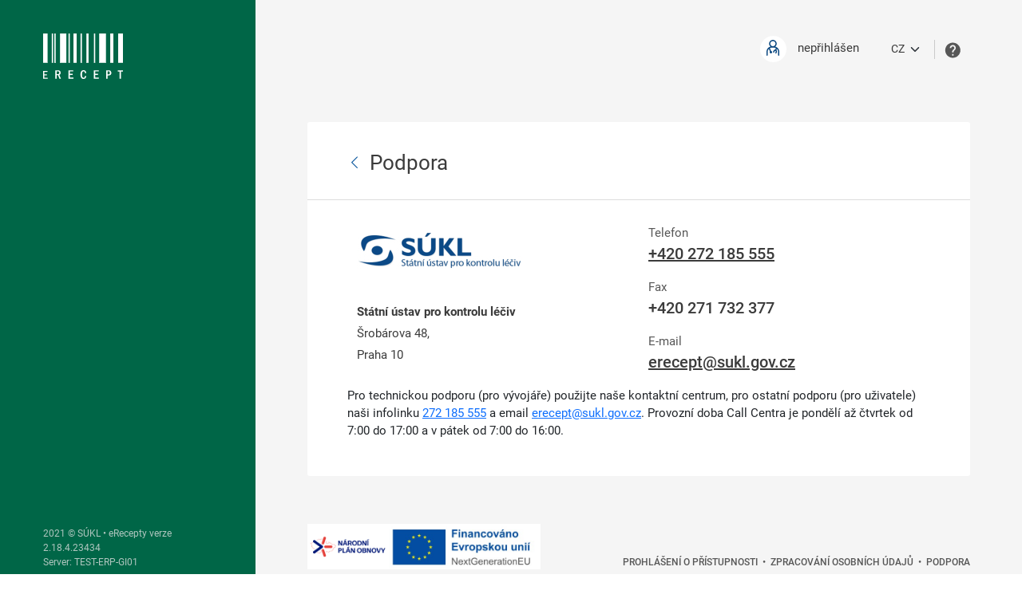

--- FILE ---
content_type: text/html; charset=utf-8
request_url: https://pacient2.test-erecept.sukl.cz/suklweb/Home/Podpora
body_size: 22261
content:



<!DOCTYPE html>
<html lang="cs">
<head>
    <meta charset="UTF-8">
    <meta http-equiv="Content-Type" content="text/html;charset=utf-8">
    <meta http-equiv="X-UA-Compatible" content="IE=edge">
    <meta name="viewport" content="width=device-width, initial-scale=1.0">
    <title>Podpora</title>
  
  <link rel="icon" href="/suklweb/Content/layout/assets/images/favicon.png" />

  <!-- Bootstrap CSS  -->
  <link rel="stylesheet" href="/suklweb/Content/layout/libs/bootstrap/css/bootstrap.min.css">
  <!-- Bootstrap Icons CSS -->
  <link rel="stylesheet" href="/suklweb/Content/layout/libs/bootstrap-icons/bootstrap-icons.css">
  <!-- Animate CSS -->
  <link rel="stylesheet" href="/suklweb/Content/layout/libs/jquery/animate.css">
  <!-- bootstrap-datetimepicker -->
  <link href="/suklweb/Content/layout/libs/bootstrap-datetimepicker/build/css/bootstrap-datetimepicker.css" rel="stylesheet">
  <!-- Bootstrap Select / Selectpicker CSS -->
  <link rel="stylesheet" href="/suklweb/Content/layout/libs/bootstrap-select/css/bootstrap-select.min.css">
  <!-- Custom CSS -->
  <link rel="stylesheet" href="/suklweb/Content/layout/assets/css/style.css">
  <link rel="stylesheet" href="/suklweb/Content/layout/assets/css/style2.css?v=2.18.4.23434">
    
</head>
<body id="body" data-lang="cs" data-webroot="/suklweb/"
      class="js-not-supported browser-not-supportedxx  cookies-not-supported"
      data-wss-port="">

    
    <script type="text/javascript" src="/suklweb/Content/layout/assets/js/aqcoreinitdetections.js"></script>

<div class="hidden" data-toggle="Resources" data-prefix="common"
     data-msg-common-dnes="Dnes"
     data-msg-common-nasledujici-mesic="N&#225;sleduj&#237;c&#237; měs&#237;c"
     data-msg-common-nasledujici-rok="N&#225;sleduj&#237;c&#237; rok"
     data-msg-common-predchozi-mesic="Předchoz&#237; měs&#237;c"
     data-msg-common-predchozi-rok="Předchoz&#237; rok"
     data-msg-common-zadny-zaznam-nenalezen="Ž&#225;dn&#253; z&#225;znam nenalezen: {0}"
     data-msg-common-vybrat-vse="Vybrat vše"
     data-msg-common-odebrat-vse="Odebrat vše"
     data-msg-common-autocomplete-too-many-results="Nalezeno př&#237;liš mnoho z&#225;znamů"
     data-msg-common-podepsat-ulozit="Podepsat a uložit"
     data-msg-common-ulozit="Uložit"
     data-msg-common-fileupload-err-file-type="Tento typ souboru nelze nahr&#225;t."
     data-msg-signature-obecna-chyba-podepisovani="Došlo k obecn&#233; neidentifikovan&#233; chybě při podepisov&#225;n&#237; elektronick&#233;ho z&#225;znamu."
     data-msg-signature-certificate-password-invalid="Nesouhlas&#237; heslo k certifik&#225;tu.">
</div>
<div class="hidden" data-toggle="Resources" data-prefix="signature"
     data-msg-signature-obecna-chyba-podepisovani="Došlo k obecn&#233; neidentifikovan&#233; chybě při podepisov&#225;n&#237; elektronick&#233;ho z&#225;znamu."
     data-msg-signature-certificate-password-invalid="Nesouhlas&#237; heslo k certifik&#225;tu."
     data-msg-signature-certifikat-nelze-nacist="Zadan&#253; soubor neobsahuje PFX certifik&#225;t:"
     data-msg-signature-certifikat_nelze_nacist_soukromy_klic="&gt;"
     data-msg-signature-chyba-generovani-podpisu="Došlo k chybě při generov&#225;n&#237; podpisu:"
     data-msg-signature-files-not-supported-by_browser="V&#225;š prohl&#237;žeč nepodporuje operace se soubory, nelze tedy nahr&#225;t certifik&#225;t pro podeps&#225;n&#237; elektronick&#233;ho z&#225;znamu."
     data-msg-signature-certs-not-supported-by_browser="V&#225;š prohl&#237;žeč nepodporuje operace pro pr&#225;ci s certifik&#225;ty pro podepisov&#225;ni dokumentů."
     data-msg-signature-neni-vybran-soubor-certifikatem ="Nen&#237; vybr&#225;n soubor s certifik&#225;tem."
     data-msg-signature-soubor_nelze_nacist="Došlo k chybě při nač&#237;t&#225;n&#237; zadan&#233;ho souboru: "
     data-msg-signature-signer-nelze-se-spojit-nepodporovany_os="Nelze se spojit s podepisovac&#237; aplikac&#237; eRrecept Signer!

Pro &#250;spěšn&#233; podeps&#225;n&#237; eReceptu/v&#253;deje je nutn&#233; spr&#225;vně nainstalovat aplikaci eRecept Signer na V&#225;š poč&#237;tač.
Aktu&#225;lně je ale podporov&#225;n pouze operačn&#237; syst&#233;m Windows 7 a vyšš&#237;."
     data-msg-signature-signer-nerozpoznan="Nerozpozn&#225;na podepisovac&#237; aplikace eRecept Signer na Vašem poř&#237;tači!.

Pro &#250;spěšn&#233; podeps&#225;n&#237; eReceptu je nutn&#233; spr&#225;vně nainstalovat aplikaci e-erecept Signer na V&#225;š poč&#237;tač.
Instalaci naleznete zde:"
     data-msg-signature-signer-navazuji-spojeni="Navazuji spojen&#237; s podepisovac&#237; aplikac&#237; eRecept Signer..."
     data-msg-signature-signer-sifruji-recept="Šifruji data požadovan&#233;ho elektronick&#233;ho z&#225;znamu..."
     data-msg-signature-signer-odesilam-zadost-o-podpis="Odes&#237;l&#225;m ž&#225;dost o podpis elektronick&#233;ho z&#225;znamu..."
     data-msg-signature-signer-cekam-na-podpis="Ž&#225;dost o podpis elektronick&#233;ho z&#225;znamu odesl&#225;na, ček&#225;m na podpis..."
     data-msg-signature-signer-signer-podpis-prijat="Podpis přijat, odes&#237;l&#225;m podepsan&#253; elektronick&#253; z&#225;znam..."
     data-msg-signature-signer-neodpovida="Podepisovac&#237; aplikace eRecept Signer neodpov&#237;d&#225;, zkuste akci opakovat později!">
    <span data-key="data-msg-signature-signer-nelze-se-spojit">Nelze se spojit s podepisovací aplikací eRrecept Signer!

Pro úspěšné podepsání eReceptu/výdeje je nutné správně nainstalovat aplikaci eRecept Signer na Váš počítač.
Instalaci naleznete zde: <a class="left-margin-10" href='/suklweb/Home/SignerInstaller'>St&#225;hnout</a></span>
</div>
<div class="hidden"
     data-toggle="web-socket-options" data-websocket-receptdataurl="/suklweb/Home/NacistReceptData" 
     data-websocket-signersetupurl="/suklweb/Home/SignerInstaller">
</div>

<div class="container-fluid p-0">
    <div class="d-flex flex-column flex-md-row">
        <!-- Sidebar -->
        <aside id="sidebar">
            <!-- Mobile only part of menu -->
            <div id="mobile-menu" class="d-md-none">
                <div class="current-page">
                    <div class="menu-open-title">Hlavní menu</div>
                    <a href="/suklweb/">
                        <span class="icon">
                            <svg width="18" height="18" xmlns="http://www.w3.org/2000/svg" version="1.1" xmlns:xlink="http://www.w3.org/1999/xlink" viewBox="0 0 18 18"><defs></defs><desc>Generated with Avocode.</desc><g><g><title>Path 1334</title><path d="M7.68164,18h-7.68164v-5.75h7.68164zM17.25,18h-7.68164v-9.56836h7.68164zM7.68164,10.31836h-7.68164v-9.56836h7.68164zM17.25,6.5h-7.68164v-5.75h7.68164zM1.93164,14.18164v1.88672h3.81836v-1.88672zM11.5,10.31836v5.75h3.81836v-5.75zM1.93164,2.68164v5.75h3.81836v-5.75zM11.5,2.68164v1.88672h3.81836v-1.88672z" fill="#ffffff" fill-opacity="1"></path></g></g></svg>
                        </span>
                        <span class="name">Podpora</span>
                    </a>
                </div>
                <button class="btn hamburger d-flex align-items-center" type="button">
                    <span class="text me-2">Menu</span>
                    <span class="icon">
                        <span></span>
                        <span></span>
                    </span>
                </button>
            </div>
            <!-- Menu -->
            <div class="gov-aside">
                <div id="mobile-menu-base" class="d-md-none d-flex">
                    <div class="d-flex currently-logged-in">
                        <span class="user-icon">
                                <img src="/suklweb/Content/layout/assets/images/user_icon.svg" alt="Ikona přihlášeného uživatele">
                        </span>
                            <span class="user-name">nepřihl&#225;šen</span>
                    </div>
                </div>
                <div class="logo">
                    <a href="/suklweb/" title="Domů">
                        <img src="/suklweb/Content/layout/assets/images/logo.png" alt="ePreskripce">
                    </a>
                </div>





                <span class="sidebar-bottom-note">
                    2021 &#169; S&#218;KL • eRecepty verze 2.18.4.23434 <br/>
                    
                    Server: <span id="serverNameSpan">TEST-ERP-GI01</span>
                </span>

                <span class="sidebar-mobile-bottom-note d-md-none">
                    Aplikaci zajišťuje St&#225;tn&#237; &#250;stav pro kontrolu l&#233;čiv
                    2021 &#169; S&#218;KL • eRecepty verze 2.18.4.23434 <br/>
                    
                    Server: <span id="serverNameSpan">TEST-ERP-GI01</span>
                </span>

                <div class="lang mobile-lang d-inline-block d-md-none">
                    <select class="form-select form-select-sm pt-0 pb-0" aria-label=".form-select-sm example" data-toggle="Language"
                            data-action-url="/suklweb/Home/Lang?code=__VALUE__&amp;url=%2Fsuklweb%2FHome%2FPodpora">
                        <option value="cs" selected="selected">CZ</option>
                        <option value="en">EN</option>
                    </select>
                </div>
            </div>
        </aside>

        <!-- Page -->
        <main>
            <!-- Header -->

            


<div id="aktualniPacientBar" class="notification-bar notification-bar--blue fixed-header-target hidden">
    <span class="align-items-center">
        <span class="icon me-2">
            <svg width="24" height="22" xmlns="http://www.w3.org/2000/svg" version="1.1" xmlns:xlink="http://www.w3.org/1999/xlink" viewBox="0 0 20 18"><defs></defs><desc>Generated with Avocode.</desc><g><g><title>Path 161</title><path d="M15.472,0c0.90199,0 1.69299,0.604 1.92999,1.474l2.59801,9.526v5c0,1.10501 -0.895,2 -2,2h-16c-1.105,0 -2,-0.89499 -2,-2v-5l2.59801,-9.526c0.237,-0.87 1.028,-1.474 1.92999,-1.474zM5.28101,1c-0.459,0 -0.85901,0.31201 -0.97,0.758l-2,8c-0.158,0.63101 0.319,1.242 0.97,1.242h3.71899v1c0,0.552 0.448,1 1,1h4c0.552,0 1,-0.448 1,-1v-1h3.71899c0.651,0 1.12801,-0.61099 0.97,-1.242l-2,-8c-0.11099,-0.44598 -0.511,-0.758 -0.97,-0.758zM4,8h12v2h-1v-1h-10v1h-1zM15.5,7h-11v-1h11zM5,4h10v1h-10zM14.5,3h-9v-1h9z" fill="#ffffff" fill-opacity="1"></path></g></g></svg>
        </span>
        <span class="text">M&#225;te otevřenou kartu pacienta  <span id="aktualniPacientJmenoSpan"></span></span>
    </span>
    <div>
        <span class="ms-4 link">
            <a href="/suklweb/System/Home/ZavritPacienta"
               data-ajax="true" data-ajax-method="post" data-ajax-update="#aktualniPacientCotent">
                Zavř&#237;t kartu
            </a>
        </span>
        <span class="ms-4 link">
            <a href="#"
               data-bs-toggle="modal" data-bs-target="#searchPatientDialog"
               data-modalaction="/suklweb/System/Home/ZobrazitVyhledatPacientDialogContent"
               data-modalactiontarget="#searchPatientDialogContent"
               data-ajax="true" data-ajax-update="#aktualniPacientCotent" 
               data-confirm-ajax-url="/suklweb/System/Home/OtevritPacienta"
               data-ajax-method="post"
               data-ajax-form="#searchPatientDialogForm" data-confirm-blocking-message="Vyhled&#225;v&#225;m pacienta, čekejte...">
                Nov&#253; pacient
            </a>
        </span>
    </div>
</div>

<div class="header">
    <div class="content">
        <div class="d-flex justify-content-between flex-wrap">
            <div class="header__left d-flex align-items-center">
                <span>Aplikaci zajišťuje St&#225;tn&#237; &#250;stav pro kontrolu l&#233;čiv</span>
            </div>
            <div class="header__right d-flex justify-content-end flex-wrap align-items-center">
                <div class="header__item currently-logged-in-desktop">
                    <span class="user-icon">
                        <img src="/suklweb/Content/layout/assets/images/user_icon.svg" alt="Ikona přihlášeného uživatele">
                    </span>
                        <span class="user-name">nepřihl&#225;šen</span>
                </div>
                <div class="d-flex align-items-center">
                    <div class="header__item lang border-right d-flex align-items-center">
                        <select class="form-select form-select-sm pt-0 pb-0" aria-label=".form-select-sm example" data-toggle="Language"
                                data-action-url="/suklweb/Home/Lang?code=__VALUE__&amp;url=%2Fsuklweb%2FHome%2FPodpora">
                            <option value="cs" selected="selected">CZ</option>
                            
                        </select>
                    </div>
                    <div class="header__item d-flex align-items-center border-right">
                        <a href="/suklweb/Home/Napoveda" class="help-btn" title="N&#225;pověda">
                            <i class="customicon customicon-question-circle-fill"></i>
                        </a>
                    </div>
                </div>
            </div>
        </div>
    </div>
</div>

            <!-- Main content -->
            <div class="main">
                <div class="alert alert-danger fade show mb-3 align-items-center js-turned-off" role="alert">
                    <i class="customicon customicon-error-hexa-fill me-3"></i>
                    <div>V&#225;š prohl&#237;žeč blokuje jak&#253;koliv javascript na str&#225;nce. Aplikace bude fungovat omezeně! Povolte v nastaven&#237; prohl&#237;žeče spouštěn&#237; javascriptu.</div>
                </div>
                <div class="alert alert-danger fade show mb-3 align-items-center cookies-turned-off" role="alert">
                    <i class="customicon customicon-error-hexa-fill me-3"></i>
                    <div>V&#225;š prohl&#237;žeč nepodporuje cookies nebo jsou vypnut&#233;. Aplikace nemůže fungovat bez podpory cookies! Povolte v nastaven&#237; prohl&#237;žeče cookies nebo použijte jin&#253; prohl&#237;žeč.</div>
                </div>
                <div class="alert alert-danger fade show mb-3 align-items-center browser-support" data-wow-delay="3s" role="alert">
                    <i class="customicon customicon-error-hexa-fill me-3"></i>
                    <div>V&#225;š prohl&#237;žeč nen&#237; plně podporov&#225;n pro aplikaci eRecept a nen&#237; použiteln&#253; v pln&#233; m&#237;ře.</div>
                </div>
                <div data-toggle="LazyLoad" data-lazyloadurl="/suklweb/Home/GetInfoZalozniCentrum"></div>
                


<div class="content">
    <div class="patient-settings">
        <div class="content-block mb-0">
            <div class="d-flex justify-content-between mb-4 title">
                <div class="left d-flex align-items-center">
                    <a href="#" data-toggle="Back" class="bi bi-chevron-left"></a>
                    <h2 class="mb-0">Podpora</h2>
                </div>
            </div>
            <hr class="content-block__separator">
            <div class="row">
                <div class="col-xl-6">
                    <img src="/suklweb/Content/layout/assets/images/sukl-logo.jpg" alt="Státní ústav pro kontrolu léčiv">
                    <div class="text-block mt-4">
                        <p>
                            <strong>Státní ústav pro kontrolu léčiv</strong><br>
                            Šrobárova 48,<br>
                            Praha 10
                        </p>
                    </div>
                </div>
                <div class="col-xl-6 mt-4 mt-xl-0">
                    <div class="item-with-label">
                        <p class="label mb-0">Telefon</p>
                        <p class="value mt-0"><a href="tel:+420272185555">+420 272 185 555</a></p>
                    </div>

                    <div class="item-with-label">
                        <p class="label mb-0">Fax</p>
                        <p class="value mt-0">+420 271 732 377</p>
                    </div>

                    <div class="item-with-label">
                        <p class="label mb-0">E-mail</p>
                        <p class="value mt-0"><a href="mailto:erecept@sukl.gov.cz">erecept@sukl.gov.cz</a></p>
                    </div>
                </div>
            </div>
            <p>Pro technickou podporu (pro vývojáře) použijte naše kontaktní centrum, pro ostatní podporu (pro uživatele) naši infolinku <a href="tel:+420272185555">272 185 555</a> a email <a href="mailto:erecept@sukl.gov.cz">erecept@sukl.gov.cz</a>. Provozní doba Call Centra je pondělí až čtvrtek od 7:00 do 17:00 a v pátek od 7:00 do 16:00.</p>
        </div>
    </div>
</div>

            </div>

            <!-- Footer -->
            <div class="footer">
                <div class="content d-flex flex-row justify-content-between">
                    <div class="logo d-flex flex-nowrap">
                        <a href="https://www.planobnovycr.cz/" title="N&#225;rodn&#237; pl&#225;n obnovy" target="_blank">
                            <img src="/suklweb/Content/layout/assets/images/NPO.png" class="first" alt="NPO">
                        </a>
                        <span>
                            <img src="/suklweb/Content/layout/assets/images/FinancovanoEU_POS.jpg" class="second" alt="FEU">
                        </span>
                    </div>
                    <div class="d-flex align-items-end">
                        <a href="/suklweb/Home/Pristupnost">Prohl&#225;šen&#237; o př&#237;stupnosti</a>&nbsp; • &nbsp;
                        <a href="/suklweb/Home/ZpracovaniOsobnichUdaju">Zpracov&#225;n&#237; osobn&#237;ch &#250;dajů</a>&nbsp; • &nbsp;
                        <a href="/suklweb/Home/Podpora">Podpora</a>
                    </div>
                </div>
            </div>
        </main>
    </div>
</div>

    
<div id="warningDialog" class="modal fade confirmation" tabindex="-1">
    <div class="modal-dialog">
        <div class="modal-content">
            <div class="modal-header">
                <h5 class="modal-title"></h5>
                <button type="button" class="btn-close" data-bs-dismiss="modal" aria-label="Zavř&#237;t"></button>
            </div>
            <div class="modal-body">
                <p></p>
            </div>
            <div class="modal-footer">
                <button type="button" class="btn btn-secondary" data-bs-dismiss="modal">Zavř&#237;t</button>
                <button type="button" class="btn btn-primary" data-confirm="1" data-bs-dismiss="modal"></button>
            </div>
        </div>
    </div>
</div>
<div id="errorDialog" class="modal fade" tabindex="-1">
    <div class="modal-dialog">
        <div class="modal-content">
            <div class="modal-header alert-danger">
                <h5 class="modal-title">Chyba</h5>
                <button type="button" class="btn-close" data-bs-dismiss="modal" aria-label="Zavř&#237;t"></button>
            </div>
            <div class="modal-body">
                <p class="pre-wrap"></p>
            </div>
            <div class="modal-footer">
                <button type="button" class="btn btn-secondary" data-bs-dismiss="modal">Zavř&#237;t</button>
            </div>
        </div>
    </div>
</div>


<div id="searchPatientDialog" class="modal fade confirmation" role="dialog">
    <div class="modal-dialog modal-lgx">
        <!-- Modal content-->
        <div class="modal-content">
            <form id="searchPatientDialogForm">
                <div class="modal-header">
                    <h5 class="modal-title">Vyhledat pacienta</h5>
                    <button type="button" class="btn-close" data-bs-dismiss="modal" aria-label="Zavř&#237;t"></button>
                </div>
                <div class="modal-body">
                    
<div id="searchPatientDialogContent">
</div>
                </div>
                <div class="modal-footer">
                    <button type="button" class="btn btn-secondary" data-bs-dismiss="modal">Storno</button>
                    <button type="button" class="btn btn-primary default-btn" data-confirm="1">Hledat</button>
                </div>
            </form>
        </div>
    </div>
</div>



<!-- Bootstrap JS -->
<script src="/suklweb/Content/layout/libs/bootstrap/js/bootstrap.bundle.min.js"></script>
<!-- Custom JS -->
<script src="/suklweb/Content/layout/libs/wow.min.js"></script>
<!-- Chart.js JS -->
<script src="/suklweb/Content/layout/libs/chartjs/chart.min.js"></script>
<!-- jQuery -->
<script src="/suklweb/Content/layout/libs/jquery/jquery-3.6.0.min.js"></script>
<script src="/suklweb/Content/layout/libs/jquery/jquery.unobtrusive-ajax.js"></script>
<script src="/suklweb/Content/layout/libs/jquery/jquery.lazyload-any.js"></script>
<!-- jQuery.blockUI -->
<script src="/suklweb/Content/layout/libs/jquery-blockUI/jquery.blockUI.js"></script>

<script src="/suklweb/Content/layout/libs/moment/min/moment.min.js"></script>
<script src="/suklweb/Content/layout/libs/moment/min/locales.js"></script>
<script src="/suklweb/Content/layout/libs/bootstrap-datetimepicker/build/js/bootstrap-datetimepicker.js"></script>


<script src="/suklweb/Content/layout/libs/autoNumeric.min.js"></script>
<!-- Bootstrap Select / Selectpicker JS -->
<script src="/suklweb/Content/layout/libs/bootstrap-select/js/bootstrap-select.js"></script>
<!-- Typehead - autocomplete -->
<script src="/suklweb/Content/layout/libs/typeahead.jquery.js"></script>
<!-- Idle Timeout - auto logout -->
<script src="/suklweb/Content/layout/libs/idle-timer/idle-timer.min.js"></script>

<!-- Custom JS -->
<script src="/suklweb/Content/layout/assets/js/script.js?v=2.18.4.23434"></script>
</body>
</html>

--- FILE ---
content_type: text/css
request_url: https://pacient2.test-erecept.sukl.cz/suklweb/Content/layout/assets/css/style.css
body_size: 109506
content:
@charset "UTF-8";
/*** VARIABLES ***/
/*** FONTS ***/
@font-face {
  font-family: 'Roboto';
  src: url("../fonts/Roboto-LightItalic.woff2") format("woff2"), url("../fonts/Roboto-LightItalic.woff") format("woff");
  font-weight: 300;
  font-style: italic;
  font-display: swap;
}

@font-face {
  font-family: 'Roboto';
  src: url("../fonts/Roboto-Medium.woff2") format("woff2"), url("../fonts/Roboto-Medium.woff") format("woff");
  font-weight: 500;
  font-style: normal;
  font-display: swap;
}

@font-face {
  font-family: 'Roboto';
  src: url("../fonts/Roboto-BlackItalic.woff2") format("woff2"), url("../fonts/Roboto-BlackItalic.woff") format("woff");
  font-weight: 900;
  font-style: italic;
  font-display: swap;
}

@font-face {
  font-family: 'Roboto';
  src: url("../fonts/Roboto-Light.woff2") format("woff2"), url("../fonts/Roboto-Light.woff") format("woff");
  font-weight: 300;
  font-style: normal;
  font-display: swap;
}

@font-face {
  font-family: 'Roboto';
  src: url("../fonts/Roboto-Italic.woff2") format("woff2"), url("../fonts/Roboto-Italic.woff") format("woff");
  font-weight: normal;
  font-style: italic;
  font-display: swap;
}

@font-face {
  font-family: 'Roboto';
  src: url("../fonts/Roboto-Black.woff2") format("woff2"), url("../fonts/Roboto-Black.woff") format("woff");
  font-weight: 900;
  font-style: normal;
  font-display: swap;
}

@font-face {
  font-family: 'Roboto';
  src: url("../fonts/Roboto-BoldItalic.woff2") format("woff2"), url("../fonts/Roboto-BoldItalic.woff") format("woff");
  font-weight: bold;
  font-style: italic;
  font-display: swap;
}

@font-face {
  font-family: 'Roboto';
  src: url("../fonts/Roboto-Bold.woff2") format("woff2"), url("../fonts/Roboto-Bold.woff") format("woff");
  font-weight: bold;
  font-style: normal;
  font-display: swap;
}

@font-face {
  font-family: 'Roboto';
  src: url("../fonts/Roboto-MediumItalic.woff2") format("woff2"), url("../fonts/Roboto-MediumItalic.woff") format("woff");
  font-weight: 500;
  font-style: italic;
  font-display: swap;
}

@font-face {
  font-family: 'Roboto';
  src: url("../fonts/Roboto-Regular.woff2") format("woff2"), url("../fonts/Roboto-Regular.woff") format("woff");
  font-weight: normal;
  font-style: normal;
  font-display: swap;
}

@font-face {
  font-family: 'Roboto';
  src: url("../fonts/Roboto-Thin.woff2") format("woff2"), url("../fonts/Roboto-Thin.woff") format("woff");
  font-weight: 100;
  font-style: normal;
  font-display: swap;
}

@font-face {
  font-family: 'Roboto';
  src: url("../fonts/Roboto-ThinItalic.woff2") format("woff2"), url("../fonts/Roboto-ThinItalic.woff") format("woff");
  font-weight: 100;
  font-style: italic;
  font-display: swap;
}

/*** GENERAL ***/
body {
  font-family: 'Roboto', sans-serif;
  font-size: 15px;
}

.row {
  margin-left: 0px;
  margin-right: 0px;
}

.row .col-12 {
  padding-left: 0;
  padding-right: 0;
}

@media screen and (min-width: 992px) {
  .row .col-lg-6:nth-of-type(2n+1) {
    padding-left: 0;
    padding-right: 8px;
  }
  .row .col-lg-6:nth-of-type(2n) {
    padding-right: 0;
    padding-left: 8px;
  }
}

@media screen and (min-width: 992px) {
  .row .col-lg-4:nth-of-type(3n+1) {
    padding-left: 0;
    padding-right: 8px;
  }
  .row .col-lg-4:nth-of-type(3n+2) {
    padding-left: 8px;
    padding-right: 8px;
  }
  .row .col-lg-4:nth-of-type(3n+3) {
    padding-right: 0;
    padding-left: 8px;
  }
}

@media screen and (min-width: 992px) {
  .row .col-lg-3:nth-of-type(4n+1) {
    padding-left: 0;
    padding-right: 8px;
  }
  .row .col-lg-3:nth-of-type(4n+2), .row .col-lg-3:nth-of-type(4n+3) {
    padding-left: 8px;
    padding-right: 8px;
  }
  .row .col-lg-3:nth-of-type(4n+4) {
    padding-right: 0;
    padding-left: 8px;
  }
}

@media screen and (min-width: 1200px) {
  .row .col-xl-2:nth-of-type(6n+1) {
    padding-left: 0 !important;
    padding-right: 8px !important;
  }
  .row .col-xl-2:nth-of-type(6n+2), .row .col-xl-2:nth-of-type(6n+3), .row .col-xl-2:nth-of-type(6n+4), .row .col-xl-2:nth-of-type(6n+5) {
    padding-left: 8px !important;
    padding-right: 8px !important;
  }
  .row .col-xl-2:nth-of-type(6n+6) {
    padding-right: 0 !important;
    padding-left: 8px !important;
  }
}

h1 {
  font-weight: 300;
  font-size: 40px;
  margin-bottom: 0;
}

@media screen and (max-width: 767.98px) {
  h1 {
    font-size: 26px;
  }
}

h2 {
  font-weight: 400;
  color: #3b3b3b;
  font-size: 26px;
  line-height: 43px;
  margin-bottom: 1.5625rem;
}

@media screen and (max-width: 767.98px) {
  h2 {
    font-size: 20px;
    line-height: 33px;
  }
}

h3 {
  font-weight: 400;
  color: #3b3b3b;
  font-size: 20px;
  line-height: 35px;
  margin-bottom: 15px;
  letter-spacing: .0125em;
}

@media screen and (max-width: 767.98px) {
  h3 {
    font-size: 18px;
    line-height: 30px;
  }
}

h4, .h4 {
  font-weight: 500;
  color: #3b3b3b !important;
  font-size: 12px;
  line-height: 23px;
  margin-bottom: 0;
  letter-spacing: .03125em;
  text-transform: uppercase;
}

@media screen and (max-width: 767.98px) {
  h4, .h4 {
    font-size: 12px;
    line-height: 21px;
  }
}

input[class="form-control"],
textarea[class="form-control"],
select[class="form-control"],
select[class="form-select"] {
  border: 1px solid #3b3b3b !important;
  border-radius: 3px !important;
  color: #3b3b3b;
}

input[class="focus-visible"],
textarea[class="focus-visible"],
select[class="focus-visible"],
.form-control:focus {
  border: 1px solid #0b579d !important;
  border-radius: 3px !important;
}

.form-floating > .form-control:focus ~ label,
.form-floating > .form-control:not(:placeholder-shown) ~ label,
.form-floating > .form-select ~ label {
  color: #3b3b3b;
  opacity: 1;
  letter-spacing: 0.2px;
}

.form-control.is-invalid, .was-validated .form-control:invalid,
.was-validated .form-select:invalid, .bootstrap-select.input-validation-error
{
  border-color: #dc3545 !important;
}

.form-control.is-invalid ~ label, .was-validated .form-control:invalid ~ label,
.was-validated .form-select:invalid ~ label {
  color: #3b3b3b !important;
}

.form-control.is-valid, .was-validated .form-control:valid {
  border-color: #3b3b3b !important;
}

.form-control.is-valid ~ label, .was-validated .form-control:valid ~ label {
  color: #3b3b3b !important;
}

.form-control:disabled, .form-control[readonly],
.form-select:disabled {
  background-color: #f5f5f5;
  opacity: 1;
  border: 1px solid #cccccc !important;
}

.form-control:disabled ~ label, .form-control[readonly] ~ label,
.form-select:disabled ~ label {
  color: #575757 !important;
}

.form-control.is-valid, .was-validated .form-control:valid {
  background-image: url("../images/form-field-success.svg");
  background-size: 18px 15px;
}

.form-control.is-invalid, .was-validated .form-control:invalid {
  background-image: url("../images/form-field-error.svg");
  background-size: 15px 15px;
}

.form-select.is-invalid:not([multiple]):not([size]),
.form-select.is-invalid:not([multiple])[size="1"],
.was-validated .form-select:invalid:not([multiple]):not([size]),
.was-validated .form-select:invalid:not([multiple])[size="1"] {
  background-image: url("data:image/svg+xml,%3csvg xmlns='http://www.w3.org/2000/svg' viewBox='0 0 16 16'%3e%3cpath fill='none' stroke='%23343a40' stroke-linecap='round' stroke-linejoin='round' stroke-width='2' d='M2 5l6 6 6-6'/%3e%3c/svg%3e"), url("../images/form-field-error.svg");
  background-size: 16px 12px, 15px 15px;
}

.dark-green-bg {
  background-color: #006647;
}

hr {
  background-color: #dddddd;
  opacity: 1;
}

.text-normal {
  text-transform: none !important;
  height: 40px !important;
}

ul.list {
  list-style: none;
  padding-left: 1rem;
}

ul.list li {
  color: #3b3b3b;
  font-size: 15px;
  line-height: 27px;
}

@media screen and (max-width: 767.98px) {
  ul.list li {
    font-size: 15px;
    line-height: 25px;
  }
}

ul.list li::before {
  content: "\2022";
  color: #2362a2;
  font-weight: bold;
  display: inline-block;
  width: 1em;
  margin-left: -1em;
  margin-top: 3px;
}

.input-info {
  position: absolute;
  top: 0;
  height: 100%;
  right: 0;
  width: 36px;
  display: flex;
  justify-content: center;
  align-items: center;
}

.input-info > span {
  cursor: pointer;
}

.with-info {
  position: relative;
}

.with-info select {
  background-position: right 35px center;
}

.with-info input[type="date"] {
  padding-right: 32px;
}

.tooltip .tooltip-inner {
  background-color: #575757 !important;
}

.bs-tooltip-start .tooltip-arrow::before {
  border-left-color: #575757;
}

.bs-tooltip-end .tooltip-arrow::before {
  border-right-color: #575757;
}

.bs-tooltip-top .tooltip-arrow::before {
  border-top-color: #575757;
}

.bs-tooltip-bottom .tooltip-arrow::before {
  border-bottom-color: #575757;
}

.tooltip.show {
  opacity: 1 !important;
}

/*** SIDEBAR ***/
#sidebar {
  max-width: 320px;
  min-width: 320px;
  width: 320px;
  background-color: #006647;
  color: #ffffff;
  padding: 0;
}

@media screen and (min-width: 1500px) {
    #sidebar {
        max-width: 360px;
        min-width: 360px;
        width: 360px;
    }
}

@media screen and (min-width: 768px) {
  #sidebar {
    min-height: 100vh;
  }
}

@media screen and (max-width: 767.98px) {
  #sidebar {
    max-width: 100%;
    min-width: 100%;
    width: 100%;
    background-color: #008059;
    z-index: 5;
  }
}

#sidebar #mobile-menu {
  padding: 20px 20px;
  background-color: #006647;
  display: flex;
  align-items: center;
  justify-content: space-between;
  height: 73px;
}

#sidebar #mobile-menu .current-page {
  color: #ffffff;
  font-size: 14px;
  font-weight: 700;
  font-style: normal;
  letter-spacing: 0.6px;
  text-transform: uppercase;
}

#sidebar #mobile-menu .current-page .menu-open-title {
  display: none;
}

#sidebar #mobile-menu .current-page a, #sidebar #mobile-menu .current-page .qrcode-active {
  display: flex;
  align-items: center;
  text-decoration: none;
}

@media screen and (min-width: 768px) {
  #sidebar #mobile-menu .current-page a, #sidebar #mobile-menu .current-page .qrcode-active {
    display: none;
  }
}

#sidebar #mobile-menu .current-page a .icon, #sidebar #mobile-menu .current-page .qrcode-active .icon {
  margin-right: 10px;
}

#sidebar #mobile-menu .current-page a .name, #sidebar #mobile-menu .current-page .qrcode-active .name {
  color: #ffffff;
  font-size: 14px;
  font-weight: 700;
  font-style: normal;
  letter-spacing: 0.6px;
  text-transform: uppercase;
}

#sidebar #mobile-menu .current-page .qrcode-active {
  display: none;
  cursor: pointer;
}

@media screen and (max-width: 767.98px) {
  #sidebar #mobile-menu .gov-hamburger {
    display: block;
  }
}

#sidebar #mobile-menu .gov-hamburger:hover {
  background: none;
  border-color: transparent;
}

#sidebar .gov-aside {
  padding: 42px 46px 60px 54px;
  height: 100%;
  display: flex;
  flex-direction: column;
}

@media screen and (max-width: 767.98px) {
  #sidebar .gov-aside {
    padding: 36px 40px 36px 40px;
    display: none;
  }
}

@media screen and (min-width: 768px) {
  #sidebar .gov-aside {
    display: flex !important;
  }
}

#sidebar .gov-aside #mobile-menu-base {
  margin-bottom: 35px;
  align-items: center;
}

#sidebar .gov-aside #mobile-menu-base .currently-logged-in {
  align-items: center;
  flex: 1;
}

#sidebar .gov-aside #mobile-menu-base .currently-logged-in .user-icon {
  margin-right: 11px;
}

#sidebar .gov-aside #mobile-menu-base .row:last-of-type {
  margin-left: 15px;
}

#sidebar .gov-aside #mobile-menu-base .bi-gear-fill {
  font-size: 20px;
  height: 27px;
}

#sidebar .gov-aside #mobile-menu-base .bi-question-circle-fill {
  font-size: 20px;
  height: 27px;
}

#sidebar .gov-aside #mobile-menu-base .bi-box-arrow-in-right {
  font-size: 23px;
  height: 30px;
}

#sidebar .gov-aside #mobile-menu-base .customicon-question-circle-fill::before {
  content: url("../images/customicon/customicon-question-circle-fill--white.svg");
  height: 20px;
}

#sidebar .gov-aside #mobile-menu-base .customicon-gear-fill::before {
  content: url("../images/customicon/customicon-gear-fill--white.svg");
  height: 20px;
}

#sidebar .gov-aside #mobile-menu-base .customicon-logout::before {
  content: url("../images/customicon/customicon-logout--white.svg");
  height: 18px;
}

#sidebar .gov-aside .logo {
  padding-bottom: 54px;
}

@media screen and (max-width: 767.98px) {
  #sidebar .gov-aside .logo {
    display: none;
  }
}

#sidebar .gov-aside .quick-select .dropdown {
  width: 100%;
}

#sidebar .gov-aside .quick-select .dropdown button {
  font-size: 14px;
  padding-top: 15px;
  padding-bottom: 13px;
}

#sidebar .gov-aside .menu {
  margin: 0;
  margin-top: 40px;
  margin-bottom: 40px;
}

#sidebar .gov-aside .menu .active {
  background-color: #f5f5f5;
  padding-left: 54px;
  margin-left: -54px;
  padding-right: 46px;
  margin-right: -46px;
}

@media screen and (max-width: 767.98px) {
  #sidebar .gov-aside .menu .active {
    padding-left: 40px;
    margin-left: -40px;
    padding-right: 40px;
    margin-right: -40px;
  }
}

#sidebar .gov-aside .menu .active .name {
  color: #0b579d;
}

#sidebar .gov-aside .menu .active .icon path {
  fill: #0b579d;
}

#sidebar .gov-aside .menu .active > a::before {
  color: #0b579d;
}

#sidebar .gov-aside .menu .has-submenu > a::before {
  content: url("../images/arrow_down_white.svg");
  width: 9px;
  height: 6px;
  font-style: normal;
  font-weight: normal;
  font-variant: normal;
  line-height: 1;
  text-transform: none;
  -webkit-font-smoothing: antialiased;
  position: absolute;
  top: 13px;
  right: 13px;
  font-size: 24px;
}

#sidebar .gov-aside .menu .has-submenu .sub-active {
  color: #006647;
}

#sidebar .gov-aside .menu .has-submenu .sub-active::before {
  color: #006647;
}

#sidebar .gov-aside .menu .has-submenu .sub-active a {
  color: #006647;
}

#sidebar .gov-aside .menu .has-submenu:hover > a::before {
  content: url("../images/arrow_down_green.svg");
}

#sidebar .gov-aside .menu .has-submenu.active > a::before {
  content: url("../images/arrow_down_green.svg");
}

#sidebar .gov-aside .menu > li {
  border-bottom: 1px solid rgba(221, 221, 221, 0.5);
}

#sidebar .gov-aside .menu > li a {
  height: 60px;
  line-height: 60px;
  font-size: 15px;
  color: #ffffff;
  text-decoration: none;
  position: relative;
  padding-left: 10px;
  margin-left: -10px;
  padding-right: 10px;
  margin-right: -10px;
}

#sidebar .gov-aside .menu > li:hover {
  background-color: #f5f5f5;
  padding-left: 54px;
  margin-left: -54px;
  padding-right: 46px;
  margin-right: -46px;
}

#sidebar .gov-aside .menu > li:hover .name {
  color: #3b3b3b;
}

#sidebar .gov-aside .menu > li:hover .icon path {
  fill: #006647;
}

#sidebar .gov-aside .menu > li:hover > a::before {
  color: #006647;
}

#sidebar .gov-aside .menu > li:focus, #sidebar .gov-aside .menu > li a:focus {
  padding-left: -20px;
}

#sidebar .gov-aside .menu > li:last-child {
  border-bottom: none;
}

#sidebar .gov-aside .menu > li::before {
  display: none;
}

#sidebar .gov-aside .menu > li .icon {
  width: 38px;
  display: flex;
  align-items: center;
}

#sidebar .gov-aside .menu > li .name {
  display: flex;
  align-items: center;
  color: #ffffff;
}

#sidebar .gov-aside .menu__sub {
  margin-left: 0px;
  display: none;
  margin-bottom: 25px;
}

#sidebar .gov-aside .menu__sub li {
  padding-left: 7px;
  margin-bottom: 5px;
}

#sidebar .gov-aside .menu__sub li a {
  height: initial;
  line-height: initial;
  font-size: 14px;
  color: #3b3b3b;
  letter-spacing: 0;
  text-decoration: none;
}

#sidebar .gov-aside .menu__sub li a:hover {
  color: #006647 !important;
}

#sidebar .gov-aside .menu__sub li a:hover a::before {
  color: #006647 !important;
}

#sidebar .gov-aside .menu__sub li::before {
  content: url("../images/arrow_right_grey.svg");
  font-style: normal;
  font-weight: normal;
  font-variant: normal;
  line-height: 1;
  text-transform: none;
  -webkit-font-smoothing: antialiased;
  background-color: transparent !important;
  color: #575757;
  font-size: 25px;
  width: 7px;
  height: 9px;
  top: 2px;
  left: -2px;
  padding-right: 25px;
}

#sidebar .gov-aside .sidebar-bottom-note {
  color: rgba(225, 225, 225, 0.78);
  font-size: 12px;
  margin-top: auto;
}

@media screen and (max-width: 767.98px) {
  #sidebar .gov-aside .sidebar-bottom-note {
    display: none;
  }
}

#sidebar .gov-aside .sidebar-mobile-bottom-note {
  color: #D1ECB9;
  font-size: 12px;
  margin-top: auto;
  line-height: 21px;
  font-weight: 400;
  margin-bottom: 20px;
  display: block;
}

#sidebar .gov-aside .mobile-lang {
  margin: 0;
  margin-left: -7px;
}

#sidebar .gov-aside .mobile-lang select {
  color: #edf5fd;
  background-image: url("data:image/svg+xml,%3csvg xmlns='http://www.w3.org/2000/svg' viewBox='0 0 16 16'%3e%3cpath fill='none' stroke='%23ffffff' stroke-linecap='round' stroke-linejoin='round' stroke-width='2' d='M2 5l6 6 6-6'/%3e%3c/svg%3e");
}

#sidebar .gov-aside .mobile-lang option {
  color: #3b3b3b;
}

/***  MAIN ***/
main {
  background-color: #f5f5f5;
  padding: 0;
  margin: 0;
  width: 100%;
}

@media screen and (max-width: 767.98px) {
  main .header {
    display: none;
  }
}

main .header .content {
  padding: 45px 65px;
}

@media screen and (max-width: 900px) {
  main .header .content {
    padding: 45px 65px 0px 65px;
  }
}

main .header__left {
  color: #575757;
}

main .header__left span {
  color: #575757;
}

@media screen and (max-width: 1400px) {
  main .header__left {
    display: none !important;
  }
}

@media screen and (max-width: 1400px) {
  main .header__right {
    justify-content: space-between;
    width: 100%;
  }
}

@media screen and (max-width: 1000px) {
  main .header__right {
    justify-content: flex-end;
    width: 100%;
  }
}

@media screen and (max-width: 1000px) {
  main .header__right .currently-logged-in-desktop {
    display: none !important;
  }
}

main .header__item {
  margin: 0;
  padding-left: 12px;
  padding-right: 12px;
  min-height: 24px;
  color: #575757;
  order: unset;
  width: auto;
}

@media screen and (max-width: 1300px) {
  main .header__item:first-child {
    padding-left: 0px;
  }
}

@media screen and (max-width: 1199.98px) {
  main .header__item:last-child {
    padding-right: 0px;
  }
}

main .header__item .user-icon {
  margin-right: 10px;
}

main .header__item .user-name {
  margin-right: 20px;
  color: #3b3b3b;
}

main .header__item .user-name__position {
  font-weight: 500;
  color: #0a4780;
}

main .header__item:not(:first-child) {
  height: 24px;
}

main .header__item .logout-btn {
  cursor: pointer;
}

main .header__item .bi {
  cursor: pointer;
  color: #575757;
}

main .header__item .bi-gear-fill {
  font-size: 20px;
  height: 27px;
}

main .header__item .bi-question-circle-fill {
  font-size: 20px;
  height: 27px;
}

main .header__item .bi-box-arrow-in-right {
  font-size: 23px;
  height: 30px;
}

main .header__item .active {
  color: #0a4780;
}

main .header .border-right {
  border-right: 1px solid rgba(104, 104, 104, 0.3);
}

main .header .border-right:last-child {
  border-right: none;
}

main .header .gov-lang-switch__select {
  padding: 0 0.3125rem;
  width: 3.125rem;
  height: 24px;
  background: transparent;
  border: none;
  border-radius: 3px;
  cursor: pointer;
  appearance: none;
  -webkit-appearance: none;
  color: #3b3b3b;
  font-size: 12px;
  font-weight: 700;
}

main .header .gov-lang-switch__select:hover {
  background-color: #ffffff;
}

main .header .gov-lang-switch:after {
  top: -1px;
  color: #3b3b3b;
}

main .main {
  position: relative;
  /* STRÁNKA: OVĚŘENÍ ZÁZNAMU O OČKOVÁNÍ */
  /* STRÁNKA: SEZNAM ERECEPTŮ */
}

@media screen and (max-width: 767.98px) {
  main .main {
    min-height: calc(100vh - 73px);
  }
}

main .main .content {
  padding: 30px 65px 45px 65px;
}

@media screen and (max-width: 767.98px) {
  main .main .content {
    padding: 20px;
  }
}

@media screen and (min-width: 1366px) and (max-width: 1499px) {
    main .main .content {
        padding: 0;
        padding-top:30px;
        margin: 0 auto;
        width: 870px;
        max-width: 870px;
    }
}

@media screen and (min-width: 1500px) {
    main .main .content {
        padding: 0;
        padding-top: 30px;
        margin: 0 auto;
        width: 1000px;
        max-width: 1000px;
    }
}

@media screen and (max-width: 767.98px) {
  main .main .content-block {
    left: 0;
    width: initial;
    padding: 33px 20px;
  }
}

@media screen and (max-width: 767.98px) {
  main .main .content-block__separator {
    margin-left: -1.25rem;
    margin-right: -1.25rem;
  }
}

main .main .dashboard-search {
  margin-bottom: 32px;
}

@media screen and (max-width: 767.98px) {
  main .main .dashboard-search {
    margin-bottom: 20px;
  }
}

@media screen and (max-width: 1199.98px) {
  main .main .dashboard-search .grid {
    grid-template-columns: initial;
  }
}

main .main .dashboard-search .grid .grid-tile {
  border-radius: 3px;
  border: none;
  padding: 25px;
}

main .main .dashboard-search .grid .grid-tile h2 {
  width: calc(100% - 60px);
  margin-bottom: 1.5625rem;
}

main .main .dashboard-search .grid .grid-tile .has-count {
  margin-bottom: 7px;
}

main .main .dashboard-search .grid .grid-tile .count {
  color: #3b3b3b;
  font-size: 17px;
  font-weight: 400;
}

main .main .dashboard-search .grid .grid-tile:after {
  display: none;
}

main .main .dashboard-search .grid .grid-tile:first-child {
  margin-right: 15px;
  background-image: url("../images/search_prescription_icon.svg");
  background-repeat: no-repeat;
  background-position-x: calc(100% - 29px);
  background-position-y: 26px;
}

@media screen and (max-width: 1199.98px) {
  main .main .dashboard-search .grid .grid-tile:first-child {
    margin-right: 0;
  }
}

main .main .dashboard-search .grid .grid-tile:first-child h2 {
  color: #0a4780;
}

main .main .dashboard-search .grid .grid-tile:first-child input {
  background-color: #edf5fd;
}

main .main .dashboard-search .grid .grid-tile:last-child {
    margin-left: 15px;
    background-image: url("../images/search_prescription_icon.svg");
    background-repeat: no-repeat;
    background-position-x: calc(100% - 23px);
    background-position-y: 27px;
}

@media screen and (max-width: 1199.98px) {
  main .main .dashboard-search .grid .grid-tile:last-child {
    margin-left: 0;
    margin-top: 20px;
  }
}

main .main .dashboard-search .grid .grid-tile:last-child h2 {
  color: #006647;
}

main .main .dashboard-search .grid .grid-tile:last-child input {
  background-color: #D1ECB9;
}

main .main .dashboard-search .grid .blue-bg {
  background-color: #c1ddff;
}

main .main .dashboard-search .grid .green-bg {
  background-color: #8fdcbe;
}

/* Graf zapocitatelnych doplatku */
#graf-doplatku {
    position: relative;
    height: 240px
}
.doplatek-stat-div {
    border-radius: 5px;
    text-align: center;
    width: 100%;
    text-align: start;
    padding: 15px 0px 10px 10px
}

.doplatek-stat-div:first-of-type {
    background-color: #c1ddff;
    color: #0a4780;
}

.doplatek-stat-div:last-of-type {
    background-color: #8fdcbe;
    color: #006647;
}

.doplatek-stat-div h2{
    font-weight:bold;
    font-size:23px;
    margin-bottom:0;
}

@media screen and (min-width: 1199px) and (max-width: 1499px){
    .doplatek-stat-div h2 {
        font-size:17px;
    }
}
    /* Graf zapocitatelnych doplatku */
@media screen and (max-width: 767.98px) {
main .main .most-frequent-patients .content-block {
    margin-bottom: 20px;
  }
}

@media screen and (max-width: 1199.98px) {
  main .main .most-frequent-patients .tiles .grid-tile:nth-child(n+5) {
    display: none;
  }
  main .main .most-frequent-patients .tiles .grid-tile:nth-child(4) {
    border-bottom: none;
  }
}

main .main .last-actions .content-block {
  padding-bottom: 50px;
}

@media screen and (max-width: 1199.98px) {
  main .main .last-actions .content-block {
    margin-bottom: 0;
  }
}

@media screen and (max-width: 1199.98px) {
  main .main .last-actions .single-item {
    margin-left: 18px;
    margin-right: 18px;
  }
}

@media screen and (max-width: 1199.98px) {
  main .main .mobile-apps {
    display: none;
  }
}

main .main .mobile-apps .content-block {
  display: flex;
  justify-content: space-between;
}

main .main .mobile-apps .left .buttons {
  padding-top: 15px;
}

main .main .mobile-apps .left .buttons a:first-of-type {
  margin-right: 15px;
}

main .main .mobile-apps .right {
  margin-left: 50px;
}

main .main .vaccination-record-verification .search input {
  height: 56px;
}

main .main #record-verification .content-block {
  padding: 44px 48px;
}

@media screen and (max-width: 767.98px) {
  main .main #record-verification .content-block {
    padding: 33px 20px;
  }
}

@media screen and (max-width: 767.98px) {
  main .main #record-verification h2 {
    display: none;
  }
}

main .main #record-verification .gov-tabs__links-holder {
  margin-bottom: 51px;
}

main .main #record-verification .gov-tabs__links-holder::after {
  width: calc(100% + 50px + 50px);
  left: -50px;
}

@media screen and (max-width: 767.98px) {
  main .main #record-verification .gov-tabs__links-holder::after {
    width: calc(100% + 20px + 20px);
    left: -20px;
  }
}

main .main #record-verification .gov-tabs__links-holder .tab_icon {
  margin-right: 7px;
}

main .main #record-verification .gov-tabs__links-holder .number_in_circle {
  width: 23px;
  height: 23px;
  border-radius: 50%;
  background-color: #ffffff;
  color: #0a4780;
  line-height: 23px;
  margin-right: 10px;
  border: 1px solid #0b579d;
}

main .main #record-verification .gov-tabs__links-holder .is-active > .number_in_circle {
  background-color: #0a4780;
  color: #ffffff;
}

main .main #record-verification .gov-tabs__links-holder .is-active > .tab_icon svg path {
  fill: #3b3b3b;
}

main .main #record-verification .gov-tabs__link {
  font-weight: 500;
  padding-bottom: 11px;
}

@media screen and (max-width: 767.98px) {
  main .main #record-verification .gov-tabs__link {
    justify-content: flex-start;
  }
}

main .main #record-verification .gov-tabs__content {
  padding-bottom: 36px;
}

@media screen and (max-width: 1199.98px) {
  main .main #record-verification .gov-tabs__content {
    padding-bottom: 0px;
  }
}

main .main #record-verification .gov-tabs__content .gov-search {
  margin-bottom: 54px;
}

main .main #record-verification .gov-tabs__content .gov-search__submit {
  right: 9px;
}

main .main #record-verification .gov-tabs__content .gov-search input {
  height: 58px;
}

main .main #record-verification .gov-tabs__content .gov-search input::placeholder {
  color: #575757;
}

main .main #record-verification .gov-tabs__content h3 {
  margin-bottom: 29px;
}

main .main #record-verification .gov-tabs__content .gov-form-article__group {
  margin-bottom: 4px;
  max-width: 100%;
}

main .main #record-verification .gov-tabs__content .gov-form-article__group .gov-form-control {
  width: 49%;
}

@media screen and (max-width: 1199.98px) {
  main .main #record-verification .gov-tabs__content .gov-form-article__group .gov-form-control {
    width: 100%;
    margin-right: 0;
  }
}

main .main #record-verification .gov-tabs__content .gov-form-control__label {
  color: #575757;
  opacity: 1;
}

main .main #record-verification .gov-tabs__content .before-accordion {
  margin-top: 30px !important;
}

main .main #record-verification .gov-tabs__content .after-accordion {
  margin-bottom: 40px !important;
}

main .main #record-verification .gov-tabs__content .before-button {
  margin-top: 35px !important;
  margin-bottom: 35px !important;
}

main .main #record-verification .gov-tabs__content .gov-accordion {
  background-color: #edf5fd;
}

main .main #record-verification .gov-tabs__content .gov-accordion__header {
  border: none !important;
  padding: 23px 1px;
  color: #3b3b3b;
}

main .main #record-verification .gov-tabs__content .gov-accordion__content-inner {
  padding: 5px 1px 16px 1px;
}

main .main #record-verification .gov-tabs__content .gov-button {
  float: right;
}

@media screen and (max-width: 1199.98px) {
  main .main #record-verification .gov-tabs__content .gov-button {
    float: unset;
  }
}

main .main #record-verification .gov-tabs__content .green-check {
  border-radius: 3px;
  background-color: #6fbd2c;
  color: #ffffff;
  font-size: 12px;
  font-weight: 400;
  letter-spacing: 0.48px;
}

main .main #record-verification .gov-tabs__content .success {
  background-color: #D1ECB9;
}

main .main #record-verification .gov-tabs__content .result-line {
  margin-top: 40px !important;
  margin-bottom: 30px !important;
}

main .main #record-verification .gov-tabs__content .before-button-2 {
  margin-top: 45px !important;
  margin-bottom: 35px !important;
}

main .main #mobile-filtering {
  display: none;
}

@media screen and (max-width: 767.98px) {
  main .main #mobile-filtering {
    background-color: #ffffff;
    padding: 20px;
    border-bottom: 1px solid #d4d4d4;
    z-index: 5;
    position: relative;
  }
  main .main #mobile-filtering .left {
    flex: 1;
  }
  main .main #mobile-filtering .left .gov-search {
    margin-bottom: 0;
  }
  main .main #mobile-filtering .right {
    margin-left: 11px;
    display: flex;
    align-items: center;
  }
  main .main #mobile-filtering .right .filter-btn {
    padding: 6px 7px;
    border-radius: 3px;
    cursor: pointer;
  }
  main .main #mobile-filtering .right .filter-btn:hover {
    background-color: #c1ddff;
  }
  main .main #mobile-filtering .right .filter-btn-is-active {
    background-color: #c1ddff;
  }
}

@media screen and (max-width: 767.98px) {
  main .main #mobile-filtering-menu {
    background-color: #ffffff;
    padding: 3px 20px 20px 20px;
    position: absolute;
    z-index: 5;
    width: 100%;
    top: 77px;
    display: none;
  }
  main .main #mobile-filtering-menu #filtering-mobile-label {
    margin-bottom: 15px;
  }
  main .main #mobile-filtering-menu .gov-accordion__content-inner {
    padding: 0;
  }
  main .main #mobile-filtering-menu .gov-form-control__label {
    color: #575757;
    opacity: 1;
  }
  main .main #mobile-filtering-menu .gov-search {
    margin-bottom: 10px;
  }
}

@media screen and (max-width: 767.98px) and (max-width: 767.98px) {
  main .main #mobile-filtering-menu .gov-search {
    display: none;
  }
}

@media screen and (max-width: 767.98px) {
  main .main #mobile-filtering-menu .gov-search__submit {
    right: 9px;
  }
  main .main #mobile-filtering-menu .gov-search input {
    height: 58px;
  }
  main .main #mobile-filtering-menu .gov-search input::placeholder {
    color: #575757;
  }
}

main .main #overlay {
  position: fixed;
  /* Sit on top of the page content */
  display: none;
  /* Hidden by default */
  width: 100%;
  /* Full width (cover the whole page) */
  height: 100%;
  /* Full height (cover the whole page) */
  top: 0;
  left: 0;
  right: 0;
  bottom: 0;
  background-color: rgba(0, 0, 0, 0.45);
  /* Black background with opacity */
  z-index: 2;
  /* Specify a stack order in case you're using a different order for other elements */
}

@media screen and (max-width: 767.98px) {
  main .main .erecipes-list .content-block__separator {
    display: none;
  }
}

@media screen and (max-width: 767.98px) {
  main .main .erecipes-list h2 {
    display: none;
  }
}

@media screen and (max-width: 767.98px) {
  main .main .erecipes-list .gov-multiselect__tags {
    display: none;
  }
}

main .main .erecipes-list .gov-form-article__group {
  margin-bottom: 4px;
  max-width: 100%;
}

main .main .erecipes-list .gov-form-article__group .gov-form-control {
  width: 49%;
}

@media screen and (max-width: 1199.98px) {
  main .main .erecipes-list .gov-form-article__group .gov-form-control {
    width: 100%;
    margin-right: 0;
  }
}

main .main .erecipes-list .gov-form-control__label {
  color: #575757;
  opacity: 1;
}

main .main .erecipes-list .search {
  margin-bottom: 10px;
}

@media screen and (max-width: 767.98px) {
  main .main .erecipes-list .search {
    display: none;
  }
}

main .main .erecipes-list .search input {
  height: 58px;
  border-radius: 3px;
  border-color: #3b3b3b;
}

main .main .erecipes-list .search input::placeholder {
  color: #575757;
}

main .main .erecipes-list .accordion {
  padding-top: 30px;
  padding-bottom: 60px;
}

@media screen and (max-width: 767.98px) {
  main .main .erecipes-list .accordion {
    display: none;
  }
}

main .main .erecipes-list .pagination {
  margin-bottom: 40px;
  margin-top: 75px;
}

@media screen and (max-width: 1199.98px) {
  main .main .blue-prescription-highest-number-facilities .tiles .grid-tile {
    padding-bottom: 20px;
  }
  main .main .blue-prescription-highest-number-facilities .tiles .grid-tile:nth-child(n+5) {
    display: none;
  }
  main .main .blue-prescription-highest-number-facilities .tiles .grid-tile:nth-child(4) {
    border-bottom: none;
  }
}

main .main .blue-prescription-highest-number-facilities .tiles .grid-tile .preview-tile {
  flex-direction: column !important;
}

main .main .blue-prescription-highest-number-facilities .btn {
  margin-top: 20px;
}

main .main .blue-prescription-highest-number-facilities .btn a .bi {
  color: #0b579d;
  font-size: 13px;
}

main .main .blue-prescription-highest-number-facilities .btn a span {
  line-height: 25px;
  font-size: 12px;
  font-weight: 500;
  letter-spacing: 0.5px;
  color: #0b579d;
}

@media screen and (max-width: 1199.98px) {
  main .main .overview-of-medical-facilities .tiles .grid-tile {
    padding-bottom: 20px;
  }
  main .main .overview-of-medical-facilities .tiles .grid-tile:last-child {
    border-bottom: none;
  }
}

main .main .overview-of-medical-facilities .tiles .grid-tile .preview-tile {
  flex-direction: column !important;
}

main .main .dashboard-quick-patient .btn {
  color: #3b3b3b;
  font-size: 12px;
  font-weight: 500;
  letter-spacing: 0.5px;
}

main .main .dashboard-quick-patient .grid-tile {
  position: relative;
}

main .main .dashboard-quick-patient .count-circle {
  position: absolute;
  top: 18px;
  right: 18px;
  width: 22px;
  height: 22px;
  background-color: #ecae1a;
  font-size: 16px;
  font-weight: 500;
  color: #3b3b3b;
  border-radius: 50%;
  text-align: center;
}

main .main .your-valid-vaccinations .row > * {
  padding-left: 5px;
  padding-right: 5px;
  padding-bottom: 20px;
}

@media screen and (max-width: 350px) {
  main .main .your-valid-vaccinations .row .col-6 {
    width: 100% !important;
  }
}

main .main .recent-eprescription .content-block {
  padding-bottom: 60px;
}

@media screen and (max-width: 1199.98px) {
  main .main .recent-eprescription .content-block {
    margin-bottom: 0;
  }
}

main .main .patient-settings nav .show-all {
  position: absolute;
  left: 50px;
  top: 30px;
}

main .main .patient-settings .qrcode-box {
  margin-left: 0;
}

@media screen and (min-width: 1300px) {
  main .main .patient-settings .qrcode-box {
    margin-left: 88px;
  }
}

@media screen and (min-width: 1200px) and (max-width: 1300px) {
  main .main .patient-settings .qrcode-box {
    margin-left: 40px;
  }
}

main .main .patient-settings .qrcode-box .qrcode-title {
  color: #575757;
  font-size: 15px;
  font-weight: 400;
}

main .main .erecipe-detail table .largetext td {
  font-size: 20px;
  color: #3b3b3b;
  font-weight: 500;
  padding-bottom: 20px;
}

@media screen and (max-width: 767.98px) {
  main .main .erecipe-detail table .largetext td {
    font-size: 16px;
  }
}

main .main .erecipe-detail table tr td {
  color: #575757;
  min-width: 135px;
}

@media screen and (max-width: 991.98px) {
  main .main .erecipe-detail table tr td {
    min-width: unset;
  }
}

main .main .erecipe-detail table .label {
  font-weight: 500;
  padding-right: 25px;
}

main .main .erecipe-detail table.wider tr td {
  min-width: 185px;
}

@media screen and (max-width: 991.98px) {
  main .main .erecipe-detail table.wider tr td {
    min-width: unset;
  }
}

@media screen and (max-width: 767.98px) {
  main .main .erecipe-detail .qrcode-box {
    position: absolute;
    top: 0;
    left: 0;
    background-color: #ffffff;
    width: 100%;
    height: 100%;
    flex-direction: column;
    justify-content: center;
    display: none;
  }
}

@media screen and (min-width: 768px) {
  main .main .erecipe-detail .qrcode-box .qrcode img {
    width: 117px;
    height: 117px;
  }
}

@media screen and (max-width: 767.98px) {
  main .main .erecipe-detail .qrcode-box .qrcode img {
    margin: auto;
  }
}

main .main .erecipe-detail .qrcode-box .qrcode-text {
  color: #3b3b3b;
  font-size: 20px;
  font-weight: 500;
  text-transform: uppercase;
  text-align: center;
}

main .main .erecipe-detail .note {
  color: #575757;
}

@media screen and (max-width: 991.98px) {
  main .main .erecipe-detail .tabs .nav-tabs button {
    margin-left: 7px;
    margin-right: 7px;
  }
  main .main .erecipe-detail .tabs .nav-tabs button:first-child {
    margin-left: 0;
  }
}

main .main .erecipe-detail .apply-recipe-box {
  margin-top: auto;
}

@media screen and (min-width: 1200px) {
  main .main .children-prescription .content-block {
    min-height: calc(100vh - 123px - 78px - 45px - 30px);
  }
}

main .main .children-prescription .btn-custom {
  display: inline-flex;
  align-items: center;
}

main .main .children-prescription .child-box:not(:last-of-type) {
  margin-bottom: 65px;
}

main .main .children-prescription .remove {
  color: #c52a3a;
  cursor: pointer;
  font-weight: 800;
}

main .main .children-prescription .tiles .grid-tile .preview-tile__headline::after {
  display: none;
}

main .main .children-prescription .tiles .grid-tile .preview-tile__headline .remove {
  font-size: 18px;
}

@media screen and (min-width: 1450px) {
  main .main .children-prescription .row-cols-xl-3 .grid-tile {
    border-bottom: 1px solid #dddddd;
    border-right: 1px solid #dddddd;
  }
  main .main .children-prescription .row-cols-xl-3 .grid-tile:nth-last-child(-n+3) {
    border-bottom: none;
  }
  main .main .children-prescription .row-cols-xl-3 .grid-tile:nth-child(3n) {
    border-right: none;
  }
  main .main .children-prescription .row-cols-xl-3 .grid-tile:last-of-type {
    border-right: none;
  }
}

@media screen and (min-width: 1200px) and (max-width: 1449.97px) {
  main .main .children-prescription .row-cols-xl-3 > * {
    flex: 0 0 auto;
    width: 50%;
  }
}

@media screen and (min-width: 1200px) and (max-width: 1449.97px) {
  main .main .children-prescription .row-cols-xl-3 .grid-tile {
    border-bottom: 1px solid #dddddd;
    border-right: 1px solid #dddddd;
  }
  main .main .children-prescription .row-cols-xl-3 .grid-tile:nth-last-child(-n+2) {
    border-bottom: none;
  }
  main .main .children-prescription .row-cols-xl-3 .grid-tile:nth-child(2n) {
    border-right: none;
  }
  main .main .children-prescription .row-cols-xl-3 .grid-tile:nth-child(2n+1) {
    padding-left: 0;
  }
}

@media screen and (min-width: 1200px) {
  main .main .patient-dashboard-vaccination table tr td:first-of-type {
    min-width: 160px;
  }
}

@media screen and (max-width: 1199.98px) {
  main .main .patient-dashboard-vaccination table tr td:first-of-type {
    padding-bottom: 0px;
    padding-top: 8px;
    font-weight: 700;
  }
}

@media screen and (max-width: 1199.98px) {
  main .main .patient-dashboard-vaccination table tr td:last-of-type {
    padding-top: 0px;
    padding-bottom: 8px;
  }
}

main .main .patient-dashboard-vaccination table tr .label {
  font-weight: 700;
}

@media screen and (min-width: 1200px) {
  main .main .pick-up-erecipe .content-block {
    min-height: calc(100vh - 123px - 78px - 45px - 30px);
  }
}

@media screen and (max-width: 1199.98px) {
  main .main .pick-up-erecipe .qrcode img {
    width: 163px;
    height: 163px;
    margin: auto;
  }
}

main .main .medical-record .single-item {
  margin-left: 17px;
  position: relative;
}

main .main .medical-record .single-item .marking {
  padding-right: 30px;
}

@media screen and (max-width: 1199.98px) {
  main .main .medical-record .single-item {
    margin-left: 0;
  }
}

main .main .medical-record .single-item .info {
  position: absolute;
  top: 0;
  right: 0;
}

main .main .medical-record .single-item .info > span {
  padding-top: 5px;
  padding-bottom: 5px;
  cursor: pointer;
}

main .main .medical-record .single-item table tr .label {
  min-width: 185px;
}

main .main .medical-record #filtering-mobile-label {
  display: none !important;
}

main .main .medical-record .search {
  margin-bottom: 10px;
}

main .main .medical-record .search input {
  height: 58px;
  border-radius: 3px;
  border-color: #3b3b3b;
}

main .main .medical-record .search input::placeholder {
  color: #575757;
}

@media screen and (max-width: 991.98px) {
  main .main .medical-record .search--long-btn input {
    padding-right: 80px;
  }
}

main .main .medical-record .accordion {
  padding-top: 30px;
  padding-bottom: 60px;
}

@media screen and (max-width: 767.98px) {
  main .main .medical-record .accordion {
    display: none;
  }
}

main .main .medical-record .pagination {
  margin-bottom: 40px;
  margin-top: 75px;
}

main .main .medical-record .tabs .nav-tabs button {
  margin-left: 0px;
  margin-right: 28px;
}

@media screen and (max-width: 1200px) {
  main .main .medical-record .tabs .nav-tabs button {
    margin-left: 0px;
    margin-right: 14px;
  }
}

main .main .medical-record .tabs .tab-content .single-item {
  margin-left: 0;
}

main .main .medical-record .tabs .tab-content .single-item table .label, main .main .medical-record .tabs .tab-content .single-item table td {
  padding-top: 0px;
  padding-bottom: 0px;
}

@media screen and (max-width: 350px) {
  main .main .medical-record .tabs .tab-content table tr {
    display: flex;
    flex-direction: column;
  }
}

main .main .medical-record .tabs .tab-content table td.label {
  min-width: 145px;
}

main .main .medical-record .tabs .tab-content table td {
  word-break: break-word;
}

main .main .medical-record .tabs .tab-content table .date {
  word-break: normal;
}

main .main .medical-record .tabs .tab-content table .largetext td {
  padding-bottom: 13px;
}

main .main .new-evoucher .search input {
  height: 56px;
}

main .main .new-evoucher .save-patient-box input {
  width: 20px;
  height: 20px;
  margin-top: 0;
}

main .main .new-evoucher .save-patient-box label {
  text-transform: uppercase;
  color: #3b3b3b;
  font-size: 12px;
  font-weight: 500;
  font-style: normal;
  letter-spacing: 0.5px;
}

main .main .new-evoucher .patient-is-prisoner-box input, main .main .new-evoucher .dont-confuse-box input {
  width: 20px;
  height: 20px;
  margin-top: 0;
  border-color: #0b579d;
}

main .main .new-evoucher .patient-is-prisoner-box label, main .main .new-evoucher .dont-confuse-box label {
  color: #3b3b3b;
  font-size: 15px;
  font-weight: 400;
  font-style: normal;
  letter-spacing: 0.19px;
}

main .main .new-evoucher .checkbox-box input {
  width: 20px;
  height: 20px;
  margin-top: 0;
  border-color: #0b579d;
}

main .main .new-evoucher .checkbox-box label {
  color: #3b3b3b;
  font-size: 15px;
  font-weight: 400;
  font-style: normal;
  letter-spacing: 0.19px;
}

main .main .new-evoucher .radio-box input {
  width: 20px;
  height: 20px;
  margin-top: 0;
  border: 2px solid #0b579d;
}

main .main .new-evoucher .radio-box input:checked {
  background-color: #ffffff;
  background-image: url("data:image/svg+xml,%3csvg xmlns='http://www.w3.org/2000/svg' viewBox='-4 -4 8 8'%3e%3ccircle r='2' fill='%232362a2'/%3e%3c/svg%3e");
}

main .main .new-evoucher .radio-box label {
  color: #3b3b3b;
  font-size: 15px;
  font-weight: 400;
  font-style: normal;
  letter-spacing: 0.19px;
}

.medical-devices .medical-device {
  margin-bottom: 16px;
}

.medical-devices .medical-device__columns {
  display: flex;
  width: 100%;
}

@media screen and (max-width: 1300px) {
  .medical-devices .medical-device__columns {
    flex-direction: column;
    width: 100%;
  }
}

.medical-devices .medical-device__column:nth-child(1) {
  width: 20%;
}

.medical-devices .medical-device__column:nth-child(2) {
  width: 16%;
}

.medical-devices .medical-device__column:nth-child(3) {
  width: 8%;
}

.medical-devices .medical-device__column:nth-child(4) {
  width: 8%;
}

.medical-devices .medical-device__column:nth-child(5) {
  width: 30%;
}

.medical-devices .medical-device__column:nth-child(6) {
  width: 18%;
}

@media screen and (max-width: 1300px) {
  .medical-devices .medical-device__column {
    width: 100% !important;
    margin-bottom: 8px;
  }
}

@media screen and (min-width: 1300.5px) {
  .medical-devices .medical-device__column:not(:first-child) input, .medical-devices .medical-device__column:not(:first-child) select, .medical-devices .medical-device__column:not(:first-child) input:focus, .medical-devices .medical-device__column:not(:first-child) select:focus {
    border-left: none !important;
    border-top-left-radius: 0px !important;
    border-bottom-left-radius: 0px !important;
  }
}

@media screen and (min-width: 1300.5px) {
  .medical-devices .medical-device__column:not(:last-child) input, .medical-devices .medical-device__column:not(:last-child) select, .medical-devices .medical-device__column:not(:last-child) input:focus, .medical-devices .medical-device__column:not(:last-child) select:focus {
    border-top-right-radius: 0px !important;
    border-bottom-right-radius: 0px !important;
  }
}

.medical-devices .medical-device__label {
  color: #2362a2;
  font-size: 12px;
  font-weight: 500;
  font-style: normal;
  letter-spacing: 0.5px;
  line-height: normal;
  text-align: left;
  text-transform: uppercase;
  margin-bottom: 7px;
}

@media screen and (min-width: 1300.5px) {
  .medical-devices .medical-device:not(.medical-device_1) .medical-device__label {
    display: none;
  }
}

.medical-devices .medical-device__value select, .medical-devices .medical-device__value input {
  border: 1px solid #3b3b3b;
  height: 48px;
}

.medical-devices-table {
  width: 48%;
  max-width: 420px;
}

.medical-devices-table tr {
  border: none;
}

@media screen and (max-width: 1199.98px) {
  .medical-devices-table tr {
    display: flex;
    flex-direction: column;
  }
}

.medical-devices-table tr td {
  padding-top: 4px;
  padding-bottom: 4px;
  min-width: 135px;
  color: #575757;
}

.medical-devices-table tr td:last-child {
  text-align: right;
}

@media screen and (max-width: 1199.98px) {
  .medical-devices-table tr td:last-child {
    text-align: left;
  }
}

.medical-devices-table tr .label {
  font-weight: 500;
}

main .main .new-evoucher .attachment-item-table tr {
  border: none;
}

@media screen and (max-width: 1199.98px) {
  main .main .new-evoucher .attachment-item-table tr {
    display: flex;
    flex-direction: column;
  }
}

main .main .new-evoucher .attachment-item-table tr td {
  padding-top: 4px;
  padding-bottom: 4px;
  min-width: 135px;
  color: #575757;
}

main .main .new-evoucher .attachment-item-table tr td a {
  color: #0b579d;
}

main .main .new-evoucher .attachment-item-table tr .label {
  font-weight: 500;
}

main .main .new-evoucher .technical-specifications .technical-specification {
  margin-bottom: 32px;
}

main .main .new-evoucher .technical-specifications .technical-specification__title {
  color: #3b3b3b;
  font-size: 17px;
  font-weight: 400;
  line-height: 30px;
  display: flex;
  align-items: center;
}

main .main .new-evoucher .technical-specifications .technical-specification__title__eyes {
  margin-left: 7px;
}

main .main .new-evoucher .technical-specifications .technical-specification__title__eyes img:first-child {
  margin-right: 4px;
}

main .main .new-evoucher .technical-specifications .technical-specification__columns {
  display: flex;
  width: 100%;
}

@media screen and (max-width: 1300px) {
  main .main .new-evoucher .technical-specifications .technical-specification__columns {
    flex-direction: column;
    width: 100%;
  }
}

main .main .new-evoucher .technical-specifications .technical-specification__columns__group {
  display: flex;
  align-items: flex-end;
}

main .main .new-evoucher .technical-specifications .technical-specification__columns__group:nth-child(1) {
  width: 10%;
}

main .main .new-evoucher .technical-specifications .technical-specification__columns__group:nth-child(1) .technical-specification__column {
  width: 100%;
}

main .main .new-evoucher .technical-specifications .technical-specification__columns__group:nth-child(2) {
  width: 27%;
}

main .main .new-evoucher .technical-specifications .technical-specification__columns__group:nth-child(2) .technical-specification__column {
  width: 33.33%;
}

main .main .new-evoucher .technical-specifications .technical-specification__columns__group:nth-child(3) {
  width: 23%;
}

main .main .new-evoucher .technical-specifications .technical-specification__columns__group:nth-child(3) .technical-specification__column:nth-child(1) {
  width: 60%;
}

main .main .new-evoucher .technical-specifications .technical-specification__columns__group:nth-child(3) .technical-specification__column:nth-child(2) {
  width: 40%;
}

main .main .new-evoucher .technical-specifications .technical-specification__columns__group:nth-child(4) {
  width: 23%;
}

main .main .new-evoucher .technical-specifications .technical-specification__columns__group:nth-child(4) .technical-specification__column:nth-child(1) {
  width: 60%;
}

main .main .new-evoucher .technical-specifications .technical-specification__columns__group:nth-child(4) .technical-specification__column:nth-child(2) {
  width: 40%;
}

main .main .new-evoucher .technical-specifications .technical-specification__columns__group:nth-child(5) {
  width: 17%;
}

main .main .new-evoucher .technical-specifications .technical-specification__columns__group:nth-child(5) .technical-specification__column {
  width: 50%;
}

@media screen and (max-width: 1300px) {
  main .main .new-evoucher .technical-specifications .technical-specification__columns__group {
    width: 100% !important;
    margin-bottom: 8px;
    padding-left: 0 !important;
    padding-right: 0 !important;
  }
}

@media screen and (max-width: 1300px) {
  main .main .new-evoucher .technical-specifications .technical-specification__column {
    width: 100% !important;
    margin-bottom: 8px;
  }
}

main .main .new-evoucher .technical-specifications .technical-specification__column:not(:first-child) input, main .main .new-evoucher .technical-specifications .technical-specification__column:not(:first-child) select, main .main .new-evoucher .technical-specifications .technical-specification__column:not(:first-child) input:focus, main .main .new-evoucher .technical-specifications .technical-specification__column:not(:first-child) select:focus {
  border-left: none !important;
  border-top-left-radius: 0px !important;
  border-bottom-left-radius: 0px !important;
}

main .main .new-evoucher .technical-specifications .technical-specification__column:not(:last-child) input, main .main .new-evoucher .technical-specifications .technical-specification__column:not(:last-child) select, main .main .new-evoucher .technical-specifications .technical-specification__column:not(:last-child) input:focus, main .main .new-evoucher .technical-specifications .technical-specification__column:not(:last-child) select:focus {
  border-top-right-radius: 0px !important;
  border-bottom-right-radius: 0px !important;
}

main .main .new-evoucher .technical-specifications .technical-specification__label {
  color: #2362a2;
  font-size: 12px;
  font-weight: 500;
  font-style: normal;
  letter-spacing: 0.5px;
  line-height: normal;
  text-align: left;
  text-transform: uppercase;
  margin-bottom: 7px;
}

@media screen and (min-width: 1300.5px) {
  main .main .new-evoucher .technical-specifications .technical-specification:not(.medical-device_1) .medical-device__label {
    display: none;
  }
}

main .main .new-evoucher .technical-specifications .technical-specification__value select, main .main .new-evoucher .technical-specifications .technical-specification__value input {
  border: 1px solid #3b3b3b;
  height: 48px;
}

main .main .evoucher-guide .medical-item__name {
  color: #3b3b3b;
  font-size: 14px;
  font-weight: 400;
  font-style: normal;
  letter-spacing: 0.19px;
  line-height: 24px;
  padding: 5px 15px;
  display: inline-block;
}

main .main .evoucher-guide .medical-item__name--green {
  background-color: #afe2c7;
}

main .main .evoucher-guide .medical-item__name--gray, main .main .evoucher-guide .medical-item__name--grey {
  background-color: #e6e6e6;
}

main .main .evoucher-guide .medical-item__name--light-blue {
  background-color: #edf5fd;
}

main .main .evoucher-guide .medical-item__title {
  color: #3b3b3b;
  font-size: 17px;
  font-weight: 400;
  font-style: normal;
  letter-spacing: normal;
  line-height: 30px;
  text-align: left;
}

@media screen and (max-width: 767.98px) {
  main .main .evoucher-guide .medical-item__title {
    font-size: 16px;
    line-height: 27px;
  }
}

main .main .evoucher-guide .medical-item table td {
  line-height: 24px;
}

main .main .evoucher-guide .medical-item__box {
  border: 1px solid #b2b2b2;
  background-color: #ffffff;
  padding: 28px 23px;
  border-top-right-radius: 3px;
  border-bottom-right-radius: 3px;
  border-bottom-left-radius: 3px;
}

main .main .evoucher-guide .medical-item__columns {
  display: flex;
  width: 100%;
}

@media screen and (max-width: 1300px) {
  main .main .evoucher-guide .medical-item__columns {
    flex-direction: column;
    width: 100%;
  }
}

@media screen and (max-width: 1300px) {
  main .main .evoucher-guide .medical-item__column {
    width: 100% !important;
    margin-bottom: 8px;
  }
}

main .main .evoucher-guide .medical-item__column:nth-child(1) {
  width: 65%;
}

@media screen and (min-width: 1300.5px) {
  main .main .evoucher-guide .medical-item__column:nth-child(1) input, main .main .evoucher-guide .medical-item__column:nth-child(1) select, main .main .evoucher-guide .medical-item__column:nth-child(1) input:focus, main .main .evoucher-guide .medical-item__column:nth-child(1) select:focus {
    border-top-right-radius: 0px !important;
    border-bottom-right-radius: 0px !important;
  }
}

main .main .evoucher-guide .medical-item__column:nth-child(2) {
  width: 20%;
}

@media screen and (min-width: 1300.5px) {
  main .main .evoucher-guide .medical-item__column:nth-child(2) input, main .main .evoucher-guide .medical-item__column:nth-child(2) select, main .main .evoucher-guide .medical-item__column:nth-child(2) input:focus, main .main .evoucher-guide .medical-item__column:nth-child(2) select:focus {
    border-left: none !important;
    border-top-left-radius: 0px !important;
    border-bottom-left-radius: 0px !important;
  }
}

main .main .evoucher-guide .medical-item__column:nth-child(3) {
  width: 15%;
  display: flex;
  align-items: center;
  justify-content: flex-end;
}

main .main .evoucher-guide .medical-item .accordion-button::after {
  margin-left: 10px;
  width: 12px;
  height: 12px;
  background-size: 12px;
}

main .main .evoucher-guide .medical-item .action--add-next-subitem:disabled {
  border-color: #686868;
  background-color: #f5f5f5;
  color: #686868;
}

main .main .evoucher-guide .medical-item .button-and-note {
  display: flex;
  justify-content: space-between;
}

@media screen and (max-width: 1300px) {
  main .main .evoucher-guide .medical-item .button-and-note {
    flex-direction: column;
  }
}

main .main .evoucher-guide .medical-items-section .col-xl-6:nth-child(odd) {
  padding-right: 14px;
  padding-left: 0;
}

main .main .evoucher-guide .medical-items-section .col-xl-6:nth-child(even) {
  padding-right: 0;
  padding-left: 14px;
}

main .main .evoucher-detail table .largetext td {
  font-size: 20px;
  color: #3b3b3b;
  font-weight: 500;
  padding-bottom: 20px;
}

@media screen and (max-width: 1199.98px) {
  main .main .evoucher-detail table .largetext td:not(:last-child) {
    padding-bottom: 6px;
  }
}

@media screen and (max-width: 767.98px) {
  main .main .evoucher-detail table .largetext td {
    font-size: 16px;
  }
}

main .main .evoucher-detail table tr td {
  color: #575757;
  min-width: 135px;
}

@media screen and (max-width: 991.98px) {
  main .main .evoucher-detail table tr td {
    min-width: unset;
  }
}

@media screen and (max-width: 1199.98px) {
  main .main .evoucher-detail table tr td {
    display: flex;
    flex-direction: column;
  }
}

main .main .evoucher-detail table tr td.text-green {
  color: #6FBD2C;
}

main .main .evoucher-detail table .label {
  font-weight: 500;
  padding-right: 25px;
}

main .main .evoucher-detail table.wider tr td {
  min-width: 185px;
  vertical-align: top;
}

@media screen and (max-width: 991.98px) {
  main .main .evoucher-detail table.wider tr td {
    min-width: unset;
  }
}

main .main .evoucher-detail table.wider--first-col-max tr td {
  line-height: 24px;
  padding-top: 6px;
  padding-bottom: 6px;
}

@media screen and (max-width: 991.98px) {
  main .main .evoucher-detail table.wider--first-col-max tr td {
    padding-top: 3px;
    padding-bottom: 3px;
  }
}

main .main .evoucher-detail table.wider--first-col-max tr td:first-child {
  width: calc(195px + 25px);
}

@media screen and (max-width: 991.98px) {
  main .main .evoucher-detail table.wider--first-col-max tr td:first-child {
    width: unset;
  }
}

main .main .evoucher-detail table.wider--first-col-max--normal tr td {
  line-height: 24px;
  padding-top: unset;
  padding-bottom: unset;
}

@media screen and (max-width: 991.98px) {
  main .main .evoucher-detail table.wider--first-col-max--normal tr td {
    padding-top: unset;
    padding-bottom: unset;
  }
}

main .main .evoucher-detail .qrcode-box .qrcode-text {
  color: #3b3b3b;
  font-size: 17px;
  font-weight: 500;
  text-transform: uppercase;
  text-align: left;
}

main .main .evoucher-detail .note {
  color: #575757;
}

@media screen and (max-width: 991.98px) {
  main .main .evoucher-detail .tabs .nav-tabs button {
    margin-left: 7px;
    margin-right: 7px;
  }
  main .main .evoucher-detail .tabs .nav-tabs button:first-child {
    margin-left: 0;
  }
}

main .main .evoucher-detail .apply-recipe-box {
  margin-top: auto;
}

main .footer {
  color: #575757;
  font-size: 12px;
  font-weight: 500;
  text-transform: uppercase;
  margin-top:15px;
/*  text-align: right;
*/}
main .footer .content {
    padding: 0px 65px 60px 65px;
}

@media screen and (max-width: 767.98px) {
  main .footer {
    display: none;
  }
}

@media screen and (min-width: 1366px) and (max-width: 1499px) {
    main .footer .content {
        padding: 0px 0px 60px 0px;
        margin: 0 auto;
        width: 870px;
        max-width: 870px;
    }
}

@media screen and (min-width: 1500px) {
    main .footer .content {
        padding: 0px 0px 60px 0px;
        margin: 0 auto;
        width: 1000px;
        max-width: 1000px;
    }
}

main .footer a {
  text-decoration: none;
  color: #575757;
}

main .footer a:hover {
  text-decoration: underline;
  color: #575757;
}
/*** LEKOVY ZAZNAM PACIENT***/
.lekovy-zaznam-list-pacient .icon {
    padding: 15px;
    display: flex;
    align-items: center;
}

.lekovy-zaznam-list-pacient .icon-vydej {
    background-color: #D1ECB9;
}

.lekovy-zaznam-list-pacient .icon-vydej path {
    fill: #006647;
}

.lekovy-zaznam-list-pacient .icon-ockovani {
    background-color: #E0F3ED;
}

.lekovy-zaznam-list-pacient .icon-ockovani path {
    fill: #006647;
}

.lekovy-zaznam-list-pacient .icon-lekovy-zaznam {
    background-color: #c1ddff;
}

.lekovy-zaznam-list-pacient .icon-lekovy-zaznam path {
    fill: #0b579d;
}

main .main #lekovy-zaznam-list .dashboard-search .grid .grid-tile:last-child {
    margin-left: 15px;
    background-image: url("../images/search_vaccination_icon.svg");
    background-repeat: no-repeat;
    background-position-x: calc(100% - 23px);
    background-position-y: 27px;
}

@media screen and (max-width: 1199.98px) {
    main .main #lekovy-zaznam-list .dashboard-search .grid .grid-tile:last-child {
        margin-left: 0;
        margin-top: 20px;
    }
}

main .main #lekovy-zaznam-list .dashboard-search .grid .grid-tile.active{
    border: 4px solid black;
}

main .main #lekovy-zaznam-list .dashboard-search .grid .grid-tile.active h2 {
    text-decoration: underline;
    font-weight: 600;
}

.lekovy-zaznam-list-pacient h3{
    line-height:20px;
}
/*** LOGIN PAGE ***/
.login-screen {
    min-height: 100vh;
    display: flex;
    flex-direction: column;
    justify-content: space-between;
}

@media screen and (max-width: 350px) {
  .login-screen-header .logo img {
    width: 75px;
  }
}

.login-screen-header .logo {
    line-height: 4rem;
}

.login-screen-header .content {
  padding: 45px 65px;
}

@media screen and (max-width: 991.98px) {
  .login-screen-header .content {
    padding: 30px 20px;
  }
}

@media screen and (max-width: 767.98px) {
  .login-screen-header .lang {
    margin-top: 8px;
  }
}

@media screen and (max-width: 350px) {
  .login-screen-header .lang {
    margin-top: 3px;
  }
}

.login-screen-header .lang select {
  color: #edf5fd;
  background-image: url("data:image/svg+xml,%3csvg xmlns='http://www.w3.org/2000/svg' viewBox='0 0 16 16'%3e%3cpath fill='none' stroke='%23ffffff' stroke-linecap='round' stroke-linejoin='round' stroke-width='2' d='M2 5l6 6 6-6'/%3e%3c/svg%3e");
  font-size: 15px;
  font-weight: 700;
}

.login-screen-header .lang option {
  color: #3b3b3b;
}

.login-screen-main .content {
  width: calc(760px + 65px + 65px);
  padding: 30px 65px 45px 65px;
}

@media screen and (max-width: 991.98px) {
  .login-screen-main .content {
    width: 100%;
    padding: 30px 20px;
  }
}

@media screen and (max-width: 767.98px) {
  .login-screen-main .content {
    padding-bottom: 0;
  }
}

.login-screen-main .content-block {
  padding-top: 50px;
  padding-bottom: 80px;
  margin-bottom: 0;
}

@media screen and (max-width: 767.98px) {
  .login-screen-main .content-block {
    margin-left: -20px;
    margin-right: -20px;
    border-radius: 0;
  }
}

.login-screen-main h1 {
  color: #ffffff;
  margin-bottom: 30px;
}

.login-screen-main p {
  color: #ffffff;
  margin-bottom: 40px;
  max-width: 700px;
}

@media screen and (max-width: 767.98px) {
  .login-screen-main p {
    line-height: 23px;
  }
}

.login-screen-main h2 {
  margin-bottom: 50px;
}

.login-screen-main .row .col:first-child {
  padding-right: 43px;
  border-right: 1px solid #dddddd;
}

@media screen and (max-width: 767.98px) {
  .login-screen-main .row .col:first-child {
    border-right: none;
    border-bottom: 1px solid #dddddd;
    padding-right: 0;
    padding-bottom: 35px;
  }
}

.login-screen-main .row .col:last-child {
  padding-left: 43px;
}

@media screen and (max-width: 767.98px) {
  .login-screen-main .row .col:last-child {
    padding-left: 0;
    padding-top: 35px;
  }
}

@media screen and (max-width: 767.98px) {
  .login-screen-main .row .col {
    width: 100%;
    flex: initial;
  }
}

.login-screen-main .horizontal-buttons {
  display: flex;
  justify-content: space-between;
  align-items: center;
  padding-top: 19px;
}

@media screen and (max-width: 350px) {
  .login-screen-main .horizontal-buttons {
    flex-direction: column;
    align-items: flex-start;
  }
}

.login-screen-main .horizontal-buttons .form-check {
  margin-top: 6px;
}

@media screen and (max-width: 350px) {
  .login-screen-main .horizontal-buttons .form-check {
    margin-bottom: 15px;
  }
}

.login-screen-main .horizontal-buttons .form-check label {
  text-transform: uppercase;
  font-size: 12px;
  font-weight: 500;
  color: #3b3b3b;
}

.login-screen-main .horizontal-buttons > div {
  margin-bottom: 0;
}

.login-screen-main .horizontal-buttons > button {
  line-height: initial;
}

.login-screen-main .huge-button {
  width: 100%;
}

.login-screen-main .huge-button a {
  text-decoration: none;
}

.login-screen-main .huge-button:not(:last-of-type) {
  margin-bottom: 19px;
}

@media screen and (max-width: 767.98px) {
  .login-screen-main .huge-button:not(:last-of-type) {
    margin-bottom: 10px;
  }
}

.login-screen-main .huge-button .btn {
  width: 100%;
  padding: 22px 27px;
  justify-content: flex-start;
  line-height: 36px !important;
  color: #0b579d;
  font-size: 15px;
  font-weight: 700;
  font-style: normal;
  letter-spacing: normal;
  line-height: normal;
  text-transform: uppercase;
  border-color: #dddddd;
}

.login-screen-footer .content {
  padding: 45px 65px;
  font-size: 12px;
  padding-top: 75px;
  font-size: 12px;
}

@media screen and (max-width: 991.98px) {
  .login-screen-footer .content {
    padding: 30px 20px !important;
    flex-direction: column;
    align-items: flex-start;
  }
}

@media screen and (max-width: 991.98px) {
  .login-screen-footer .left {
    margin-bottom: 20px;
  }
}

.login-screen-footer .left span {
  color: #ffffff;
}

.login-screen-footer .right {
  color: #ffffff;
  text-transform: uppercase;
}

.login-screen-footer .right a {
  color: #ffffff;
  font-weight: 500;
  text-decoration: none;
  letter-spacing: 0.5px;
}

.login-screen--patient .login-screen-main .content, .login-screen--v3 .login-screen-main .content {
  width: calc(1024px + 65px + 65px);
  padding: 30px 65px 45px 65px;
}

@media screen and (max-width: 1170px) {
  .login-screen--patient .login-screen-main .content, .login-screen--v3 .login-screen-main .content {
    width: 100%;
  }
}

@media screen and (max-width: 991.98px) {
  .login-screen--patient .login-screen-main .content, .login-screen--v3 .login-screen-main .content {
    padding: 30px 20px;
  }
}

@media screen and (max-width: 767.98px) {
  .login-screen--patient .login-screen-main .content, .login-screen--v3 .login-screen-main .content {
    padding-bottom: 0;
  }
}

.login-screen--patient .login-screen-main .content-block, .login-screen--v3 .login-screen-main .content-block {
  padding-top: 50px;
  padding-bottom: 40px;
  margin-bottom: 0;
  background-image: url("../images/lev.png");
  background-position-x: right;
  background-position-y: bottom;
  background-repeat: no-repeat;
}

.login-screen--patient .login-screen-main .content-block p, .login-screen--v3 .login-screen-main .content-block p {
  color: #3b3b3b;
}

@media screen and (max-width: 767.98px) {
  .login-screen--patient .login-screen-main .content-block, .login-screen--v3 .login-screen-main .content-block {
    margin-left: -20px;
    margin-right: -20px;
    border-radius: 0;
    padding-top: 35px;
    padding-bottom: 35px;
    background-size: 150px;
  }
}

.login-screen--patient .login-screen-main .content-block .col-7, .login-screen--v3 .login-screen-main .content-block .col-7 {
  padding-bottom: 60px;
}

.login-screen--patient .login-screen-main p, .login-screen--v3 .login-screen-main p {
  max-width: 760px;
}

.login-screen--patient .login-screen-main .huge-button h3, .login-screen--v3 .login-screen-main .huge-button h3 {
  text-transform: none;
  font-weight: 500;
}

.login-screen--patient .login-screen-main .huge-button p, .login-screen--v3 .login-screen-main .huge-button p {
  color: #3b3b3b;
  text-transform: none;
  max-width: 80%;
}

@media screen and (max-width: 767.98px) {
  .login-screen--patient .login-screen-main .huge-button p, .login-screen--v3 .login-screen-main .huge-button p {
    max-width: 100%;
  }
}

@media screen and (max-width: 767.98px) {
  .login-screen--patient .login-screen-main .huge-button .img, .login-screen--v3 .login-screen-main .huge-button .img {
    display: none;
  }
}

.login-screen--patient .login-screen-main h2, .login-screen--v3 .login-screen-main h2 {
  margin-bottom: 30px;
}

.login-screen--v2 .login-screen-main .huge-button h3 {
  text-transform: none;
  font-weight: 500;
}

.login-screen--v2 .login-screen-main .huge-button p {
  color: #3b3b3b;
  text-transform: none;
  max-width: 80%;
}

@media screen and (max-width: 767.98px) {
  .login-screen--v2 .login-screen-main .huge-button p {
    max-width: 100%;
  }
}

@media screen and (max-width: 767.98px) {
  .login-screen--v2 .login-screen-main .huge-button .img {
    display: none;
  }
}

.login-screen .gov-container .gov-layout #main {
  background-color: #006647;
  min-height: 100vh;
  display: flex;
  flex-direction: column;
  justify-content: space-between;
}

.login-screen .gov-container .gov-layout #main header .gov-lang-switch__select {
  color: #edf5fd;
  font-size: 15px;
  width: 3.525rem;
}

.login-screen .gov-container .gov-layout #main header .gov-lang-switch__select option {
  background-color: #3b3b3b;
}

.login-screen .gov-container .gov-layout #main header .gov-lang-switch__select:hover {
  background-color: #3b3b3b;
}

.login-screen .gov-container .gov-layout #main header .gov-lang-switch:after {
  color: #edf5fd;
}

.login-screen .gov-container .gov-layout #main main .gov-container__content {
  width: calc(760px + 65px + 65px);
}

.login-screen .gov-container .gov-layout #main main h1 {
  color: #ffffff;
  margin-bottom: 30px;
}

.login-screen .gov-container .gov-layout #main main p {
  color: #ffffff;
  margin-bottom: 40px;
  max-width: 700px;
}

.login-screen .gov-container .gov-layout #main main .gov-tabs__links-holder {
  margin-bottom: 43px;
}

.login-screen .gov-container .gov-layout #main main .gov-tabs__links-holder::after {
  width: calc(100% + 50px + 50px);
  left: -50px;
}

.login-screen .gov-container .gov-layout #main main .gov-tabs__links-holder .tab_icon {
  margin-right: 7px;
}

.login-screen .gov-container .gov-layout #main main .gov-tabs__links-holder .is-active > .tab_icon svg path {
  fill: #3b3b3b;
}

.login-screen .gov-container .gov-layout #main main .gov-tabs__link {
  font-weight: 500;
  padding-bottom: 8px;
}

.login-screen .gov-container .gov-layout #main main .gov-tabs__content {
  padding-bottom: 55px;
}

.login-screen .gov-container .gov-layout #main main .gov-tabs__content h2 {
  margin-bottom: 37px;
}

.login-screen .gov-container .gov-layout #main main .gov-tabs__content .gov-grid-tile label {
  color: #575757;
  opacity: 1;
}

.login-screen .gov-container .gov-layout #main main .gov-tabs__content .gov-grid-tile .horizontal-buttons {
  display: flex;
  justify-content: space-between;
  align-items: center;
  padding-top: 24px;
}

.login-screen .gov-container .gov-layout #main main .gov-tabs__content .gov-grid-tile .horizontal-buttons > div {
  margin-bottom: 0;
}

.login-screen .gov-container .gov-layout #main main .gov-tabs__content .gov-grid-tile .horizontal-buttons > button {
  line-height: initial;
}

.login-screen .gov-container .gov-layout #main main .gov-tabs__content .gov-grid-tile .huge-button {
  width: 100%;
}

.login-screen .gov-container .gov-layout #main main .gov-tabs__content .gov-grid-tile .huge-button:first-of-type {
  margin-bottom: 19px;
}

.login-screen .gov-container .gov-layout #main main .gov-tabs__content .gov-grid-tile .huge-button button {
  width: 100%;
  padding: 30px;
  justify-content: flex-start;
  line-height: 36px !important;
  color: #3b3b3b;
  font-size: 20px;
  font-weight: 400;
  font-style: normal;
  letter-spacing: normal;
  line-height: normal;
  text-transform: initial;
  border-color: #dddddd;
}

.login-screen .gov-container .gov-layout #main main .gov-tabs__content .gov-grid-tile .huge-button button::after {
  content: '\65';
  font-family: 'gov-basic-icons';
  font-style: normal;
  font-weight: normal;
  font-variant: normal;
  text-transform: none;
  -webkit-font-smoothing: antialiased;
  color: #0b579d;
  font-size: 30px;
  position: absolute;
  right: 20px;
}

.login-screen .gov-container .gov-layout #main main .gov-tabs__content .gov-grid-tile h4 {
  margin-bottom: 19px;
  font-size: 14px;
  color: #3b3b3b;
}

.login-screen .gov-container .gov-layout #main main .gov-tabs__content .gov-grid-tile:nth-of-type(1) {
  padding-left: 0;
  padding-top: 0;
  padding-bottom: 0;
}

.login-screen .gov-container .gov-layout #main main .gov-tabs__content .gov-grid-tile:nth-of-type(2) {
  padding-right: 0;
  padding-top: 0;
  padding-bottom: 0;
}

.login-screen .gov-container .gov-layout #main footer .gov-container__content {
  display: flex;
  justify-content: space-between;
  font-size: 12px;
  padding-top: 75px;
}

.login-screen .gov-container .gov-layout #main footer .gov-container__content .left span {
  color: #ffffff;
}

.login-screen .gov-container .gov-layout #main footer .gov-container__content .right {
  color: #ffffff;
}

.login-screen .gov-container .gov-layout #main footer .gov-container__content .right a {
  color: #ffffff;
  font-weight: 500;
}

/*** COMPONENTS & SECTIONS ***/
.dropdown {
  display: inline-block;
  position: relative;
}

.dropdown button {
  width: 100%;
  display: inline-block;
  border: 1px solid #0b579d;
  border-radius: 4px;
  padding: 14px 35px 14px 20px;
  font-size: 13px;
  line-height: 1.45;
  background-color: #0b579d;
  cursor: pointer;
  white-space: nowrap;
  color: #ffffff;
  text-transform: uppercase;
  font-weight: 500;
  transition: 0.2s background-color linear;
  text-align: left;
  min-height: 50px;
}

.dropdown button:hover {
  color: #ffffff;
}

.dropdown button::after {
  content: url("../images/arrow_down_white.svg");
  width: 9px;
  height: 6px;
  position: absolute;
  top: calc(50% - 10px);
  right: 15px;
  border: none;
}

.dropdown .dropdown-outlined {
  background-color: transparent;
  border: 1px solid #ffffff;
  font-weight: 700;
}

.dropdown .dropdown-outlined:hover {
  color: #ffffff;
}

.dropdown ul {
  width: 100%;
}

.dropdown ul li .dropdown-item {
  color: #3b3b3b;
}

.search {
  position: relative;
}

.search input {
  background-color: #ffffff;
  padding: 11px 3.75rem 11px 10px;
  letter-spacing: 0.16px;
}

.search input::placeholder {
  color: #686868;
}

.search button {
  right: 9px;
  top: 6px;
  background-color: #2362A2;
  border-radius: 3px !important;
  color: white;
  height: calc(100% - 2*6px);
}

.search button span {
  text-transform: uppercase;
  font-size: 13px;
}

.search button:hover {
  color: white;
  background-color: #254e80;
}

.search--long-btn input {
  padding-right: 125px;
}

.search--higher input {
  height: 56px;
}

.content-block {
  position: relative;
  margin-bottom: 2.1875rem;
  padding: 1.875rem 3.125rem;
  background-color: white;
  border-radius: 3px;
}

@media screen and (max-width: 991.98px) {
  .content-block {
    left: 0;
    width: initial;
    padding: 33px 20px;
  }
}

.content-block__separator {
  margin-left: -3.125rem;
  margin-right: -3.125rem;
  margin-bottom: 1.875rem;
  background-color: #dddddd;
  opacity: 1;
}

@media screen and (max-width: 991.98px) {
  .content-block__separator {
    margin-left: -1.25rem;
    margin-right: -1.25rem;
  }
}

.content-block .title .bi {
  cursor: pointer;
}

.content-block .title .left .bi {
  font-size: 18px;
  color: #0b579d;
  margin-right: 10px;
}

.content-block .title .left .customicon {
  margin-right: 10px;
}

.content-block .title .right .bi {
  font-size: 22px;
  color: #0b579d;
  margin-left: 20px;
}

.content-block .title .right .customicon {
  margin-left: 20px;
}

.tiles {
  padding-bottom: 15px;
}

@media screen and (max-width: 1199.98px) {
  .tiles {
    padding-bottom: 0px;
  }
}

.tiles a {
  text-decoration: none;
  color: #575757;
}

.tiles .grid-tile {
  padding: 1.25rem 2.5rem 1.5625rem;
}

@media screen and (max-width: 1199.98px) {
  .tiles .grid-tile {
    padding: 0;
  }
  .tiles .grid-tile:not(:first-of-type) {
    padding-top: 20px;
  }
}

@media screen and (max-width: 1199.98px) {
  .tiles .grid-tile {
    padding-right: 0;
    padding-left: 0;
  }
}

@media screen and (max-width: 1199.98px) {
  .tiles .grid-tile .preview-tile {
    display: flex;
  }
}

.tiles .grid-tile .preview-tile__icon {
  margin-bottom: 22px;
}

@media screen and (max-width: 1199.98px) {
  .tiles .grid-tile .preview-tile__icon {
    margin-right: 16px;
    margin-bottom: 0px !important;
  }
}

.tiles .grid-tile .preview-tile .count {
  color: #0b579d;
  font-size: 20px;
  font-weight: 700;
  margin-bottom: 16px;
}

.tiles .grid-tile .preview-tile__headline {
  color: #3b3b3b;
  font-size: 15px;
  font-weight: 700;
  position: relative;
  width: calc(100% - 15px);
}

.tiles .grid-tile .preview-tile__headline::after {
  content: url("../images/tile_arrow_blue.svg");
  width: 7px;
  height: 11px;
  position: absolute;
  right: -15px;
  top: 0;
}

@media screen and (max-width: 1199.98px) {
  .tiles .grid-tile .preview-tile > div:last-of-type {
    flex: 1;
  }
}

@media screen and (min-width: 1200px) {
  .tiles .row-cols-xl-3 .grid-tile {
    border-bottom: 1px solid #dddddd;
    border-right: 1px solid #dddddd;
  }
  .tiles .row-cols-xl-3 .grid-tile:nth-last-child(-n+3) {
    border-bottom: none;
  }
  .tiles .row-cols-xl-3 .grid-tile:nth-child(3n) {
    border-right: none;
  }
}

@media screen and (max-width: 1199.98px) {
  .tiles .row-cols-1 .grid-tile {
    border-bottom: 1px solid #dddddd;
  }
  .tiles .row-cols-1 .grid-tile:last-child {
    border-bottom: none;
  }
}

@media screen and (min-width: 1200px) {
  .tiles .left-tiles--no-left-padding .grid-tile:nth-child(3n+1) {
    padding-left: 0;
  }
}

.between-single-items {
  margin: 1.875rem 0 /*!important*/;
}

.single-item h3 {
  position: relative;
}

.single-item .marking {
  font-size: 20px;
  margin-bottom: 15px;
}

@media screen and (max-width: 767.98px) {
  .single-item .marking {
    font-size: 16px;
    line-height: 25px;
  }
}

.single-item .marking::before {
  content: '';
  height: 20px;
  width: 4px;
  position: absolute;
  left: -16px;
  top: 7px;
}

@media screen and (max-width: 767.98px) {
  .single-item .marking::before {
    top: 2px;
    left: -10px;
  }
}

.single-item .marking--blue::before {
  background-color: #84bdf6;
}

.single-item .marking--darkblue::before {
  background-color: #0D69BF;
}

.single-item .marking--green::before {
  background-color: #8fdcbe;
}

.single-item .marking--darkgreen::before {
  background-color: #6fbd2c;
}

.single-item hr:not(.content-block__separator) {
  margin: 1.875rem 0 !important;
}

.single-item table {
  margin-top: 13px;
  margin-bottom: 0px;
  width: auto;
}

@media screen and (max-width: 1199.98px) {
  .single-item table {
    margin-top: 10px;
  }
}

.single-item table tr {
  border: none;
}

@media screen and (max-width: 1199.98px) {
  .single-item table tr {
    display: flex;
    flex-direction: row;
  }
}

.single-item table tr td {
  padding-top: 4px;
  padding-bottom: 4px;
  min-width: 135px;
  color: #575757;
}

.single-item table tr .label {
  font-weight: 500;
}

.single-item .buttons {
  display: flex;
  justify-content: flex-end;
  align-items: flex-end;
}

.single-item .buttons .btn-custom {
  display: flex;
  align-items: center;
}

@media screen and (min-width: 768px) and (max-width: 900px) {
  .single-item .buttons {
    flex-direction: column;
    align-items: flex-start;
  }
  .single-item .buttons > div:first-child {
    margin-bottom: 15px;
  }
  .single-item .buttons > div:last-child {
    margin-left: 0 !important;
  }
}

@media screen and (max-width: 1199.98px) {
  .single-item .buttons {
    justify-content: flex-start;
    margin-top: 20px;
    padding-left: 0;
  }
}

@media screen and (max-width: 350px) {
  .single-item .buttons {
    flex-direction: column;
    align-items: flex-start;
  }
  .single-item .buttons > div:first-child {
    margin-bottom: 15px;
  }
  .single-item .buttons > div:last-child {
    margin-left: 0 !important;
  }
}

.single-item .dropdown {
  margin-left: 20px;
}

.single-item .dropdown button {
  min-width: 100px;
}

.single-item .dropdown button:hover {
  background-color: #094a85;
}

.single-item .bi-exclamation-triangle-fill {
  color: #c52a3a;
}

.btn-custom {
  height: 50px;
  text-transform: uppercase;
  font-size: 13px;
  font-weight: 500;
  padding-left: 1.5625rem;
  padding-right: 1.5625rem;
}
.btn-custom.btn-xs
{
    height: auto;
}

.btn-custom:hover {
  background-color: #f2f2f2;
}

.btn-custom--outlined {
  border: 1px solid #0B579D;
  border-radius: 3px;
  color: #0B579D;
}

.btn-custom--outlined:hover {
  color: #0B579D;
}

.btn-custom--clean {
  border: none;
  border-radius: 3px;
  color: #0B579D;
}

.btn-custom--clean:hover {
  color: #0B579D;
}

.btn-custom--thin {
  padding: 10px 13px;
  height: initial;
}

.btn-custom--blue {
  background-color: #0b579d;
  color: #ffffff;
  font-size: 14px;
  font-weight: 500;
}

.btn-custom--blue:hover {
  color: #ffffff;
  background-color: #094a85;
}

.btn-custom--text-darkblue {
  color: #0b579d;
  font-size: 12px;
  font-weight: 500;
  letter-spacing: 0.5px;
}

.btn-custom--text-darkblue a {
  color: #0b579d;
}

.btn-custom--14 {
  font-size: 14px;
}

.btn-custom--remove {
  height: auto;
  line-height: 19px;
  color: #c52a3a;
  text-align: right;
  position: relative;
  padding-right: 28px;
  padding-left: 8px;
}

.btn-custom--remove::after {
  content: url("data:image/svg+xml,%3Csvg xmlns='http://www.w3.org/2000/svg' width='12' height='12' viewBox='0 0 12 12'%3E%3Cg%3E%3Cg transform='rotate(-180 6.5 6)'%3E%3Cpath fill='%23c52a3a' d='M6.365 8.142l-.115-.116-.115.116-3.798 3.822-1.898-1.91 3.798-3.822L.439 2.41 2.337.5l3.798 3.822.115.116.115-.116L10.161.5l1.9 1.91-3.798 3.822 3.798 3.822-1.9 1.91z'/%3E%3C/g%3E%3C/g%3E%3C/svg%3E");
  position: relative;
  margin-left: 10px;
  position: absolute;
  right: 8px;
  top: calc(50% - 6px);
}

.btn-custom--add {
  height: auto;
  line-height: 19px;
  color: #0b579d;
  text-align: right;
  position: relative;
  padding-right: 28px;
  padding-left: 8px;
}

.btn-custom--add::after {
  content: url("data:image/svg+xml,%3Csvg xmlns='http://www.w3.org/2000/svg' width='14' height='14' viewBox='0 0 14 14'%3E%3Cg%3E%3Cg transform='rotate(135 7.5 7)'%3E%3Cpath fill='%230b579d' d='M7.366 8.748l-.116-.116-.115.116-3.797 3.822-1.898-1.91 3.797-3.822L1.44 3.017l1.898-1.91 3.797 3.82.116.117.115-.116 3.796-3.822 1.9 1.91-3.798 3.822 3.797 3.821-1.9 1.91z'/%3E%3C/g%3E%3C/g%3E%3C/svg%3E");
  position: relative;
  margin-left: 10px;
  position: absolute;
  right: 8px;
  top: calc(50% - 6px);
}

.btn-custom--issued {
  height: auto;
  line-height: 19px;
  color: #006647;
  text-align: right;
  position: relative;
  padding-right: 32px;
  padding-left: 8px;
}

.btn-custom--issued::after {
  content: url("data:image/svg+xml,%3Csvg xmlns='http://www.w3.org/2000/svg' width='16.979' height='14.097' viewBox='0 0 16.979 14.097'%3E%3Cpath id='Path_1483' data-name='Path 1483' d='M-5543.933-12280.8l5.274,5.339,8.791-9.845' transform='translate(5545.356 12286.638)' fill='none' stroke='%23006647' stroke-width='4'/%3E%3C/svg%3E%0A");
  position: relative;
  margin-left: 10px;
  position: absolute;
  right: 8px;
  top: calc(50% - 6px);
}

.custom-badge {
  display: inline-block;
  padding: 0.25rem 0.625rem;
  background-color: var(--gov-color-white);
  border-radius: 0.625rem;
  color: var(--gov-color-grey-mid);
  font-family: "Roboto", sans-serif;
  font-size: 0.75rem;
  font-weight: 500;
  letter-spacing: initial;
  -webkit-font-smoothing: antialiased;
  line-height: initial;
  margin-right: 7px;
  border-width: 0;
}

.custom-badge--new {
  background-color: #c1ddff;
  color: #3b3b3b;
}

.custom-badge--ockovani {
    background-color: #E0F3ED;
    color: #3b3b3b;
}

.custom-badge--vydej {
    background-color: #6FBD2C;
    color: white;
}

.custom-badge--dark-green {
    background-color: #198754;
    color: white;
}

.custom-badge--dark-gray {
    background-color: #575757;
    color: white;
}

.custom-badge--soon-expires, .custom-badge--orange 
{
  background-color: #ecae1a;
  color: #3b3b3b;
}

.custom-badge--PREDEPSANY ,
.custom-badge--zmocneni--VygenerovanyKod
{
  background-color: #c1ddff;
  color: #3b3b3b;
}
.custom-badge--KE_SCHVALENI {
  background-color: #FBE9C0;
  color: #3B3B3B;
}

.custom-badge--CASTECNE_VYDANY ,
.custom-badge--zmocneni--PotvrzenoZmocnencem
{
  background-color: #D1ECB9;
  color: #3B3B3B;
}

.custom-badge--PLNE_VYDANY ,
.custom-badge--zmocneni--Platne
{
  background-color: #6FBD2C;
  color: White;
}

.custom-badge--PRIPRAVOVANY {
  background-color: #ECAE1A;
  color: #3B3B3B;
}

.custom-badge--NEDOKONCENY_VYDEJ {
  background-color: #FFD5D9;
  color: #3B3B3B;
}

.custom-badge--ZAMITNUTY, .custom-badge--alert,
.custom-badge--zmocneni--Zamitnuto
{
  background-color: #C52A3A;
  color: White;
}
.custom-badge--UZAVRENY
{
  background-color: #FBE9C0;
  color: #3B3B3B;
}

.custom-badge--CEKA_NA_PODKLADY ,
.custom-badge--zmocneni--Nepotvrzeno
{
  background-color: #FBE9C0;
  color: #3B3B3B;
}

.custom-badge--PRIPRAVOVANE_PODKLADY {
  background-color: #D1ECB9;
  color: #3B3B3B;
}

.custom-badge--DODANE_PODKLADY {
  background-color: #ECAE1A;
  color: #3B3B3B;
}

.custom-badge--not-dispenced,
.custom-badge--zmocneni--Ukonceno
{
  background-color: #c52a3a;
  color: #ffffff;
}

.custom-badge--child-prescription {
  background-color: #dcceff;
  color: #3b3b3b;
}

.custom-badge--light-green {
  background-color: #6fbd2c;
  color: #ffffff;
}

.custom-badge--partially-issued {
  background-color: #d1edba;
  color: #3b3b3b;
}

.hamburger {
  padding-right: 0;
}

.hamburger .text {
  color: #ffffff;
  font-size: 13px;
  font-weight: 500;
  font-style: normal;
  letter-spacing: 0.54px;
  text-transform: uppercase;
}

.hamburger .icon {
  width: 20px;
  height: 10px;
  position: relative;
  margin: 0px;
  transform: rotate(0deg);
  transition: .5s ease-in-out;
  cursor: pointer;
}

.hamburger .icon span {
  display: block;
  position: absolute;
  height: 2px;
  width: 100%;
  border-radius: 9px;
  opacity: 1;
  right: 0;
  transform: rotate(0deg);
  transition: .25s ease-in-out;
  background: #ffffff;
}

.hamburger .icon span:nth-child(1) {
  top: 0px;
}

.hamburger .icon span:nth-child(2) {
  top: 7px;
  width: 70%;
}

.hamburger .icon.open span:nth-child(1) {
  transform: rotate(45deg);
  top: 4px;
}

.hamburger .icon.open span:nth-child(2) {
  transform: rotate(-45deg);
  width: 100%;
  top: 4px;
}

.lang select {
  background-color: transparent;
  padding-right: 25px;
  background-position: right 0.25rem center;
  border: none !important;
}

.pagination {
  border-top: 1px solid #dddddd;
  margin-top: 50px;
}

@media screen and (max-width: 767.98px) {
  .pagination {
    display: none;
  }
}

.pagination .page-item {
  margin-left: 7px;
  margin-right: 7px;
  color: #0b579d;
  font-size: 12px;
  font-weight: 500;
}

.pagination .page-item .bi {
  font-weight: 700;
}

.pagination .page-item .page-link {
  border: none;
  padding: 20px 10px;
  border-top: 2px solid transparent !important;
  border-radius: 0;
}

.pagination .page-item .page-link:hover {
  background-color: transparent;
  color: #3b3b3b;
  border-top: 2px solid #3b3b3b !important;
}

.pagination .page-item .dots {
  color: #3b3b3b;
}

.pagination .page-item.active .page-link {
  background-color: transparent;
  color: #3b3b3b;
  border-top: 2px solid #3b3b3b !important;
}

.pagination-with-load-more .show-all {
  position: absolute;
  left: 0px;
  top: 15px;
}

@media screen and (max-width: 1199.98px) {
  .pagination-with-load-more .show-all {
    position: relative;
    margin-top: 70px;
  }
}

.pagination-with-load-more .pagination {
  margin-top: 80px;
}

@media screen and (max-width: 1199.98px) {
  .pagination-with-load-more .pagination {
    display: none;
  }
}

.load-more {
  margin-bottom: 20px;
}

@media screen and (min-width: 768px) {
  .load-more {
    display: none;
  }
}

.load-more hr {
  margin: 40px 0 50px 0 !important;
}

.multiselect__tags {
  display: flex;
  margin-left: 0px;
  padding-left: 0px;
  flex-wrap: wrap;
}

.multiselect__tag {
  border-radius: 3px;
  background-color: #0b579d;
  color: #ffffff;
  font-size: 12px;
  font-weight: 400;
  letter-spacing: 0.8px;
  display: flex;
  margin-right: 10px;
  margin-bottom: 5px;
}

.multiselect__tag > span {
  padding: 6px 5px 2px 10px;
  line-height: normal;
}

.multiselect__tag::before {
  display: none;
}

.multiselect__tag .btn {
  padding: 0px 7px !important;
}

.multiselect__tag .btn .bi {
  font-size: 14px;
  color: #ffffff;
}

.multiselect__tag .btn:hover {
  background-color: #0A4985;
}

.multiselect__tag .gov-icon {
  color: white;
}

.accordion {
  border-radius: 0px !important;
  padding-top: 20px;
  padding-bottom: 20px;
}

.accordion-item {
  border: none;
  border-top: 1px solid #dddddd;
  border-bottom: 1px solid #dddddd;
  border-radius: 0px !important;
}

.accordion-button {
  background-color: transparent;
  padding-top: 22px;
  padding-bottom: 22px;
  padding-left: 0px;
}

.accordion-button:not(.collapsed) {
  background-color: transparent;
}

.accordion-body {
  padding-left: 0px;
  padding-right: 0px;
}

.accordion__header {
  border: none !important;
  padding: 21px 3px;
  color: #3b3b3b;
}

.accordion__content-inner {
  padding: 5px 0px 16px 0px;
}

.accordion-title-with-icon {
  display: flex;
  align-items: center;
}

.accordion-title-with-icon img {
  margin-right: 14px;
}

.accordion-title-with-icon h4 {
  margin-bottom: 0;
  color: #3b3b3b;
}

.tabs {
  background-color: #ffffff;
}

.tabs nav {
  margin-left: -50px;
  padding-left: 50px;
  margin-right: -50px;
  padding-right: 50px;
  border-bottom: 1px solid #dee2e6;
}

@media screen and (max-width: 991.98px) {
  .tabs nav {
    margin-left: -20px;
    padding-left: 20px;
    margin-right: -20px;
    padding-right: 20px;
  }
}

.tabs .nav-tabs {
  border-bottom: 0;
}

.tabs .nav-tabs .tab_icon {
  margin-right: 9px;
}

.tabs .nav-tabs .number_in_circle {
  width: 23px;
  height: 23px;
  border-radius: 50%;
  background-color: #ffffff;
  color: #0a4780;
  line-height: 23px;
  margin-right: 10px;
  border: 1px solid #0b579d;
}

.tabs .nav-tabs .number_in_circle ~ .tab_text {
  margin-top: 3px;
}

.tabs .nav-tabs .count-circle {
  width: 20px;
  height: 20px;
  background-color: #ecae1a;
  font-size: 13px;
  font-weight: 500;
  color: #3b3b3b;
  border-radius: 50%;
  text-align: center;
  margin-left: 6px;
  margin-top: 5px;
}

.tabs .nav-tabs .count-circle--red {
  background-color: #c52a3a;
  color: #ffffff;
}

.tabs .nav-tabs .active > .number_in_circle {
  background-color: #0a4780;
  color: #ffffff;
}

.tabs .nav-tabs .tab_text {
  margin-top: 5px;
}

.tabs .nav-tabs button {
  font-size: 12px;
  font-weight: 500;
  text-transform: uppercase;
  color: #0b579d;
  border: none;
  border-bottom: 2px solid transparent;
  padding-left: 0;
  padding-right: 0;
  margin-left: 14px;
  margin-right: 14px;
  padding-bottom: 10px;
  display: flex;
  align-items: center;
}

.tabs .nav-tabs button:first-child {
  margin-left: 0;
}

.tabs .nav-tabs button.active {
  color: #3b3b3b;
  border: none;
  border-bottom: 2px solid #3b3b3b;
}

.tabs .nav-tabs button.active > .tab_icon svg path {
  fill: #3b3b3b;
}

.tabs .tab-content {
  padding-bottom: 55px;
  padding-top: 43px;
}

.tabs .tab-content h2 {
  margin-bottom: 37px;
}

.tabs .tab-content h4 {
  color: #3b3b3b;
  font-size: 14px;
  font-weight: 400;
  text-transform: uppercase;
  margin-bottom: 20px;
}

.tabs .tab-content .row .col:first-child {
  padding-right: 43px;
  border-right: 1px solid #dddddd;
}

.tabs .tab-content .row .col:last-child {
  padding-left: 43px;
}

.tabs .tab-content .horizontal-buttons {
  display: flex;
  justify-content: space-between;
  align-items: center;
  padding-top: 19px;
}

.tabs .tab-content .horizontal-buttons .form-check {
  margin-top: 6px;
}

.tabs .tab-content .horizontal-buttons .form-check label {
  text-transform: uppercase;
  font-size: 12px;
  font-weight: 500;
  color: #3b3b3b;
}

.tabs .tab-content .horizontal-buttons > div {
  margin-bottom: 0;
}

.tabs .tab-content .horizontal-buttons > button {
  line-height: initial;
}

.tabs .tab-content .huge-button {
  width: 100%;
}

.tabs .tab-content .huge-button:first-of-type {
  margin-bottom: 19px;
}

.tabs .tab-content .huge-button button {
  width: 100%;
  padding: 30px;
  justify-content: flex-start;
  line-height: 36px !important;
  color: #3b3b3b;
  font-size: 20px;
  font-weight: 400;
  font-style: normal;
  letter-spacing: normal;
  line-height: normal;
  text-transform: initial;
  border-color: #dddddd;
}

.tabs .tab-content .huge-button button::after {
  content: url("../images/tile_arrow_blue.svg");
  width: 7px;
  height: 11px;
  position: absolute;
  right: 20px;
  top: 30%;
}

.tabs-mobile {
  display: none;
}

@media screen and (max-width: 767.98px) {
  .tabs-mobile {
    display: block;
  }
  .tabs-mobile nav {
    padding-right: 0;
    margin-right: 0;
  }
  .tabs-mobile nav .nav-tabs {
    margin-left: 20px;
    margin-right: 20px;
    justify-content: space-between;
  }
  .tabs-mobile nav .nav-tabs button {
    padding-top: 16px;
    padding-bottom: 15px;
  }
}

@media screen and (max-width: 767.98px) and (max-width: 991.98px) {
  .tabs-mobile nav .nav-tabs button {
    margin-left: 5px;
    margin-right: 5px;
  }
  .tabs-mobile nav .nav-tabs button:first-child {
    margin-left: 0;
  }
}

@media screen and (max-width: 767.98px) {
  .tabs-responsive nav {
    display: none;
  }
  .tabs-responsive .tab-content {
    padding-top: 5px;
    padding-bottom: 5px;
  }
}

.custom-alert {
  border-radius: 3px;
  padding: 32px 33px 37px 40px;
  align-items: flex-start;
  margin-bottom: 55px;
}

.custom-alert__content {
  max-width: 100%;
  margin-left: 29px;
}

.custom-alert .gov-icon:before {
  content: url("../images/alert_close_icon.svg");
  line-height: unset;
}

.success {
  background-color: #D1ECB9;
}

.vacc-item {
  border-radius: 3px;
  padding: 20px 10px;
  font-size: 14px;
  font-weight: 400;
  text-align: center;
  height: 100%;
  display: flex;
  flex-direction: column;
  justify-content: space-between;
}

.vacc-item .text {
  color: #3b3b3b;
  overflow-wrap: break-word;
}

.vacc-item .icon {
  margin-left: 11px;
  margin-bottom: 11px;
}

.vacc-item--valid {
  background-color: #D1ECB9;
}

.vacc-item .custom-badge {
  bottom: -11px;
  left: 50%;
  transform: translateX(-50%);
  white-space: nowrap;
}

.form-check-input:checked {
  background-color: #0b579d;
  border-color: #0b579d;
}

.form-check-input:not(:checked):focus {
  border: 1px solid rgba(0, 0, 0, 0.25);
  background-image: url("data:image/svg+xml,%3csvg xmlns='http://www.w3.org/2000/svg' viewBox='-4 -4 8 8'%3e%3ccircle r='3' fill='rgba%280, 0, 0, 0.25%29'/%3e%3c/svg%3e") !important;
}

.custom-switch-lg {
  display: flex;
  align-items: center;
  padding-top: 7px;
  padding-bottom: 7px;
}

.custom-switch-lg input {
  width: 41px !important;
  height: 25px !important;
}

.custom-switch-lg label {
  margin-left: 13px;
  color: #3b3b3b;
  font-size: 12px;
  font-weight: 500;
  letter-spacing: 0.5px;
  text-transform: uppercase;
  margin-top: 3px;
}

.bootstrap-select button {
  height: 56px;
  font-size: 13px;
  font-weight: 500;
  padding: 0.7rem 3.75rem 0.7rem 1.25rem;
  background-color: transparent;
  border: 1px solid #3b3b3b /*!important*/;
  border-radius: 3px !important;
}

.bootstrap-select button:hover {
  background-color: transparent;
    border: 1px solid #3b3b3b; /*!important*/;
}

.bootstrap-select button::after {
  display: none !important;
}

.bootstrap-select button .filter-option {
  height: initial !important;
}

.bootstrap-select button::placeholder, .bootstrap-select button .filter-option-inner-inner {
  font-size: 16px;
  font-weight: 400;
  color: #575757;
  text-transform: initial;
}

.bootstrap-select .dropdown-toggle:focus {
  outline: none !important;
}

.bootstrap-select-btn {
  right: 0;
  top: 8px;
  right: 8px;
  height: calc(100% - 2*8px);
  font-size: 12px;
  font-weight: 500;
}

.bootstrap-select-btn .bi {
  font-size: 16px;
}

.bootstrap-select.form-control::placeholder, .bootstrap-select.form-control .filter-option-inner-inner {
  font-size: 15px;
  color: #3b3b3b;
}

.bootstrap-select.form-control button {
  padding: 1rem 0.75rem !important;
  height: 58px;
}

.list-box {
  padding: 33px 27px;
}

.list-box--lightgreen {
  background-color: #edf5fd;
}

.list-box h4 {
  font-weight: 500 !important;
}

.list-box ul {
  list-style: none;
  padding-left: 1rem;
}

.list-box ul li {
  color: #3b3b3b;
  font-size: 14px;
}

.list-box ul li::before {
  content: "\2022";
  color: #2362a2;
  font-weight: bold;
  display: inline-block;
  width: 1em;
  margin-left: -1em;
  margin-top: 3px;
}

.table--lines tbody tr {
  border-bottom: 1px solid #dddddd;
}

.table--lines tbody tr td {
  padding-bottom: 15px;
  padding-top: 15px;
  color: #575757;
}

.table--lines tbody tr td .date, .table--lines tbody tr td .time {
  display: block;
}

.table--lines tr td:not(:last-of-type) {
  padding-right: 10px;
}

.table--lines-thin thead tr td {
  padding-bottom: 9px;
  padding-top: 9px;
}

.table--lines-thin tbody tr td {
  padding-bottom: 9px;
  padding-top: 9px;
}

.table--head-text-blue thead tr td {
  color: #2362a2 !important;
  font-size: 12px;
  font-weight: 500;
  letter-spacing: 0.5px;
  text-transform: uppercase;
}

.table--last-column-icon tbody tr td:last-child {
  width: 24px;
  text-align: center;
}

.table--no-min-width td {
  min-width: initial !important;
}

@media screen and (max-width: 767.98px) {
  .apply-erecipe-active .tabs-mobile {
    display: none;
  }
  .apply-erecipe-active .apply-recipe-box {
    display: none;
  }
  .apply-erecipe-active .qrcode-box {
    display: flex !important;
    min-height: calc(100vh - 115px);
  }
}

.qrcode-active {
  display: none;
}

input.typeahead {
  border: 1px solid #3b3b3b !important;
  border-radius: 3px !important;
  width: 100%;
}

.twitter-typeahead {
  width: 100%;
}

.twitter-typeahead .tt-hint {
  color: #d4d4d4;
  padding-top: 1.625rem !important;
  padding-bottom: 0.625rem !important;
  height: 58px !important;
}

.twitter-typeahead .tt-menu {
  width: 100%;
  background-color: #ffffff;
  min-width: 10rem;
  padding: 0.5rem 0;
  margin: 0;
  font-size: 1rem;
  color: #212529;
  text-align: left;
  list-style: none;
  background-color: #fff;
  background-clip: padding-box;
  border: 1px solid #d9d9d9;
  border-radius: 0.25rem;
  z-index: 1000;
  max-height: 140px;
  overflow-y: auto;
}

.twitter-typeahead .tt-menu .tt-suggestion {
  display: block;
  width: 100%;
  padding: 0.25rem 1rem;
  clear: both;
  font-weight: 400;
  color: #212529;
  text-align: inherit;
  text-decoration: none;
  white-space: nowrap;
  background-color: transparent;
  border: 0;
  cursor: pointer;
}

.twitter-typeahead .tt-menu .tt-suggestion:hover {
  background-color: #e9ecef;
}

.notification-bar {
  padding: 15px 65px;
  position: relative;
  display: flex;
  justify-content: flex-end;
  align-items: center;
}

@media screen and (max-width: 991.98px) {
  .notification-bar {
    padding: 15px 20px;
    flex-direction: column;
    align-items: flex-end;
  }
}

.notification-bar::after {
  content: '';
  position: absolute;
  display: block;
  width: 0;
  z-index: 1;
  border-style: solid;
  border-width: 10px 10px 0;
  bottom: -10px;
  left: 70%;
  margin-left: -10px;
}

@media screen and (max-width: 767.98px) {
  .notification-bar::after {
    left: 50%;
  }
}

.notification-bar--blue {
  background-color: #0b579d;
  color: #ffffff;
  font-size: 14px;
  font-weight: 300;
}

.notification-bar--blue a {
  color: #ffffff;
}

.notification-bar--blue::after {
  border-color: #0b579d transparent;
}

.alert {
  border: none;
  border-left-width: 4px;
  border-left-style: solid;
  border-radius: 0;
  font-size: 15px;
  font-weight: 400;
  letter-spacing: 0.2px;
}

.alert .btn-close {
  background: transparent url("../images/customicon/customicon-close-alert.svg") no-repeat center center;
  opacity: 1;
}

.alert a {
  color: #2362a2;
}

.alert a:hover {
  color: #286fb7;
}

.alert-success {
  border-left-color: #6fbd2c;
  background-color: #D1ECB9;
  color: #3b3b3b;
}

.alert-success .bi {
  color: #6fbd2c;
}

.alert-info {
  border-left-color: #2362a2;
  background-color: #DFEEFE;
  color: #3b3b3b;
}

.alert-info .bi {
  color: #2362a2;
}

.alert-warning {
  border-left-color: #ecae1a;
  background-color: #FBE9C0;
  color: #3b3b3b;
}

.alert-warning .bi {
  color: #ecae1a;
}

.alert-danger {
  border-left-color: #c52a3a;
  background-color: #FFD5D9;
  color: #3b3b3b;
}

.alert-danger .bi {
  color: #c52a3a;
}

.alert-large {
  border-left: none;
  padding: 38px 70px 35px 35px;
  border-radius: 3px;
}

@media screen and (max-width: 1199.98px) {
  .alert-large {
    padding: 15px 55px 15px 15px;
  }
}

.alert-large .customicon {
  margin-right: 35px;
}

@media screen and (max-width: 1199.98px) {
  .alert-large .customicon {
    margin-right: 15px;
  }
}

.alert-large .btn-close {
  background: transparent url("../images/customicon/customicon-x-lg.svg") no-repeat center center;
  opacity: 1;
  width: 17px;
  height: 17px;
  padding: 10px;
  margin-top: 28px;
  margin-right: 23px;
}

@media screen and (max-width: 1199.98px) {
  .alert-large .btn-close {
    margin-top: 15px;
    margin-right: 15px;
  }
}

.alert-large p:last-child {
  margin-bottom: 0;
}

@media screen and (min-width: 768px) {
  .modal .modal-dialog {
    max-width: 680px;
  }
}

.modal .modal-dialog .btn-close {
  background: transparent url("../images/customicon/customicon-x-lg.svg") no-repeat center center;
  opacity: 1;
}

.modal .modal-dialog .modal-content .modal-header {
  background-color: #edf5fd;
}

@media screen and (min-width: 768px) {
  .modal .modal-dialog .modal-content .modal-header {
    padding: 30px 40px 30px 45px;
  }
}

.modal .modal-dialog .modal-content .modal-header .modal-title {
  color: #3b3b3b;
}

.modal .modal-dialog .modal-content .modal-body {
  color: #3b3b3b;
}

@media screen and (min-width: 768px) {
  .modal .modal-dialog .modal-content .modal-body {
    padding: 50px 45px;
    font-size: 20px;
  }
}

.modal .modal-dialog .modal-content .modal-body--standard {
  color: #3b3b3b;
}

@media screen and (min-width: 768px) {
  .modal .modal-dialog .modal-content .modal-body--standard {
    padding: 50px 45px;
    font-size: unset;
  }
}

.modal .modal-dialog .modal-content .modal-footer {
  border: none;
}

@media screen and (min-width: 768px) {
  .modal .modal-dialog .modal-content .modal-footer {
    padding: 0px 45px 55px 45px;
  }
}

.modal .modal-dialog .modal-content .attachment-progress {
  display: flex;
  align-items: center;
}

.modal .modal-dialog .modal-content .attachment-progress__icon {
  margin-right: 10px;
}

.modal .modal-dialog .modal-content .attachment-progress__info {
  flex-grow: 1;
  position: relative;
}

.modal .modal-dialog .modal-content .attachment-progress__filename {
  width: calc(100% - 24px);
  font-size: 16px;
  color: #3b3b3b;
  line-height: 1;
}

.modal .modal-dialog .modal-content .attachment-progress__bar {
  width: 100%;
}

.modal .modal-dialog .modal-content .attachment-progress__bar[value] {
  /* Reset the default appearance */
  appearance: none;
  /* Get rid of default border in Firefox. */
  border: none;
  /* For IE10 */
  color: #0b579d;
  width: 100%;
  height: 4px;
  vertical-align: middle;
}

.modal .modal-dialog .modal-content .attachment-progress__bar[value]::-webkit-progress-bar {
  background-color: #edf5fd;
  box-shadow: none;
  border-radius: 0px;
  height: 4px;
}

.modal .modal-dialog .modal-content .attachment-progress__bar[value]::-webkit-progress-value {
  background-color: #0b579d;
  box-shadow: none;
  border-radius: 0px;
  height: 4px;
}

.modal .modal-dialog .modal-content .attachment-progress button {
  position: absolute;
  right: 0;
  top: 0;
  padding: 0;
}

.modal .modal-dialog .modal-content .drop-zone {
  max-width: 100%;
  width: 100%;
  height: 147px;
  padding: 25px;
  display: flex;
  align-items: center;
  justify-content: center;
  text-align: center;
  cursor: pointer;
  border-radius: 3px;
  border: 2px dashed #c9c9c9;
  background-color: #ffffff;
  color: #3b3b3b;
  letter-spacing: 0.19px;
  line-height: 20px;
}

.modal .modal-dialog .modal-content .drop-zone a {
  color: #2362a2;
  text-decoration: underline;
}

.modal .modal-dialog .modal-content .drop-zone--over {
  border-style: solid;
}

.modal .modal-dialog .modal-content .drop-zone__input {
  display: none;
}

.modal .modal-dialog .modal-content .drop-zone__thumb {
  width: 100%;
  height: 100%;
  border-radius: 10px;
  overflow: hidden;
  background-color: #c9c9c9;
  background-size: cover;
  position: relative;
  background-image: none;
}

.modal .modal-dialog .modal-content .drop-zone__thumb::after {
  content: attr(data-label);
  position: absolute;
  top: 0;
  left: 0;
  width: 100%;
  height: 100%;
  padding: 5px 0;
  color: #ffffff;
  font-size: 14px;
  text-align: center;
  display: flex;
  flex-direction: row;
  align-items: center;
  justify-content: center;
}

.modal .modal-dialog .modal-content .allowed-file-types {
  color: #686868;
  font-size: 13px;
  font-weight: 400;
  font-style: normal;
  letter-spacing: 0.16px;
  margin-top: 10px;
}

.empty h3, .empty p {
  color: #575757;
}

.empty p {
  max-width: 500px;
  text-align: center;
  margin: auto;
  margin-bottom: 15px;
}

.item-with-label .label {
  color: #575757;
  font-size: 15px;
  font-weight: 400;
}

.item-with-label .value {
  color: #3b3b3b;
  font-size: 20px;
  font-weight: 500;
}

@media screen and (max-width: 767.98px) {
  .item-with-label .value {
    font-size: 17px;
  }
}

.item-with-label .value a {
  color: #3b3b3b;
}

.customicon::before, [class^="customicon-"]::before, [class*=" customicon-"]::before {
  display: inline-block !important;
  font-style: normal;
  font-weight: normal !important;
  font-variant: normal;
  text-transform: none;
  line-height: 1;
  -webkit-font-smoothing: antialiased;
  -moz-osx-font-smoothing: grayscale;
  vertical-align: text-top;
}

.customicon-question-circle-fill::before {
  display: block !important;
  content: url("../images/customicon/customicon-question-circle-fill.svg");
  height: 20px;
}

.customicon-gear-fill::before {
  display: block !important;
  content: url("../images/customicon/customicon-gear-fill.svg");
  height: 20px;
}

.customicon-logout::before {
  display: block !important;
  content: url("../images/customicon/customicon-logout.svg");
  height: 18px;
}

.customicon-caret-right-fill::before {
  content: url("../images/customicon/customicon-caret-right-fill.svg");
  height: 8px;
}

.customicon-search::before {
  content: url("../images/customicon/customicon-search.svg");
  height: 14px;
}

.customicon-chevron-left::before {
  content: url("../images/customicon/customicon-chevron-left.svg");
  height: 14px;
}

.customicon-pencil::before {
  content: url("../images/customicon/customicon-pencil.svg");
  height: 18px;
}

.customicon-trash::before {
  content: url("../images/customicon/customicon-trash.svg");
  height: 18px;
}

.customicon-x::before {
  content: url("../images/customicon/customicon-x.svg");
  height: 9px;
}

.customicon-x-lg::before {
  content: url("../images/customicon/customicon-x-lg.svg");
  height: 17px;
}

.customicon-chevron-right::before {
  content: url("../images/customicon/customicon-chevron-right.svg");
  height: 12px;
}

.customicon-chevron-right-blue::before {
  content: url("../images/customicon/customicon-chevron-right-blue.svg");
  height: 12px;
}

.customicon-eye-fill::before {
  content: url("../images/customicon/customicon-eye-fill.svg");
  height: 16px;
}

.customicon-plus::before {
  content: url("../images/customicon/customicon-plus.svg");
  height: 12px;
}

.customicon-download::before {
  content: url("../images/customicon/customicon-download.svg");
  height: 19px;
}

.customicon-printer-fill::before {
  content: url("../images/customicon/customicon-printer-fill.svg");
  height: 18px;
}

.customicon-check-circle-fill::before {
  content: url("../images/customicon/customicon-check-circle-fill.svg");
  height: 16px;
  vertical-align: middle;
}

.customicon-error-hexa-fill::before {
  content: url("../images/customicon/customicon-error-hexa-fill.svg");
  height: 16px;
  vertical-align: middle;
}

.customicon-info-circle-fill::before {
  content: url("../images/customicon/customicon-info-circle-fill.svg");
  height: 16px;
  vertical-align: middle;
}

.customicon-warning-triangle-fill::before {
  content: url("../images/customicon/customicon-warning-triangle-fill.svg");
  height: 16px;
  vertical-align: middle;
}

.customicon-warning-triangle-red-fill::before {
  content: url("../images/customicon/customicon-warning-triangle-red-fill.svg");
  height: 16px;
  vertical-align: baseline;
}

.customicon-info-circle-large::before {
  content: url("../images/customicon/customicon-info-circle-large.svg");
  height: 30px;
}

.customicon-info-hexa-large::before {
  content: url("../images/customicon/customicon-info-hexa-large.svg");
  height: 30px;
}

.customicon-info-triangle-large::before {
  content: url("../images/customicon/customicon-info-triangle-large.svg");
  height: 26px;
}

.customicon-attachment::before {
  content: url("../images/customicon/customicon-attachment.svg");
  height: 24px;
}

.customicon-x-gray::before {
  content: url("../images/customicon/customicon-x-gray.svg");
  height: 10px;
}

.customicon-upload::before {
  content: url("../images/customicon/customicon-upload.svg");
  height: 24px;
}

.text-block {
  color: #3b3b3b;
  font-size: 15px;
  font-weight: 400;
  line-height: 27px;
}

@media screen and (max-width: 767.98px) {
  .text-block {
    line-height: 25px;
  }
}

.text-block a {
  color: #0b579d;
  text-decoration: none;
}

.text-block a:hover {
  text-decoration: underline;
}

.blue-link-with-icon {
  color: #0b579d;
  font-size: 14px;
  letter-spacing: 0.58px;
  font-weight: 400;
}

.blue-link-with-icon a {
  color: #0b579d;
}
/*# sourceMappingURL=style.css.map */

--- FILE ---
content_type: text/css
request_url: https://pacient2.test-erecept.sukl.cz/suklweb/Content/layout/assets/css/style2.css?v=2.18.4.23434
body_size: 24863
content:
/* Styly vlastni pro aplikaci - MAT */

/* =============================================================================
    ZAKLADNI STYLY
   ============================================================================= */
.wow
{
    visibility: hidden;
}

.hidden
{
    display: none !important;
}

.float-right
{
    float: right;
}

.full-width
{
    width: 100%;
}
.full-width-ex
{
    width: 100% !important;
}

.pre-wrap
{
    white-space: pre-wrap;
}

h3 small
{
    font-size: 12px;
}

.input-group.input-group-addon-larger .input-group-text
{
    font-size: 24px;
}

.right
{
    text-align: right;
}
.left
{
    text-align: left;
}

.logo img.second
{
    margin-left: 10px;
    height: 57px;
}

@media screen and (max-width: 1309px) {
    .logo img.second {
        margin-left: 0px;
        /*margin-top:10px;*/
    }
}
.logo img.first
{
    height: 57px;
}
.logo
{
    display: block;
}
.footer .logo
{
    display: inline;
    margin-right: 50px;
}
.footer .logo img
{
    width: auto;
    height: 57px;
}


.logout-btn,
.logout-btn:visited,
.alert ul li>a, .custom-alert ul li>a
{
    text-decoration: none;
    color: #686868;
}
#mobile-menu-base .logout-btn,
#mobile-menu-base .logout-btn:visited
{
    color: white;
}

.btn-xs
{
    padding: 0.15rem 0.35rem;
    font-size: 0.675rem;
    border-radius: 0.2rem;
}


a.logout-btn
{
    padding-top: 5px;
}
a.help-btn
{
    padding-top: 3px;
}

.gov-tabs__link:disabled
{
    color: grey;
}
.gov-tabs__link:disabled:hover:after
{
    display: none;
}

.qr-code-240
{
    width: 240px;
    height: 240px;
}
.qr-code-326
{
    width: 326px;
    height: 326px;
}

td.inner-table
{
    vertical-align: top;
    padding-top: 18px;
}

.greyable:disabled,
a.disabled.greyable > *
{
    filter: gray; /* IE6-9 */
    -webkit-filter: grayscale(1); /* Google Chrome, Safari 6+ & Opera 15+ */
    filter: grayscale(1); /* Microsoft Edge and Firefox 35+ */
}

.justify-content-between .d-flex h3
{
    margin-bottom: 0;
}

/* Zakladni layout */
/* Toto rozbiji layout stranky, prootoze h2 je sirsi nez sytranka a zobrazuje se scrollbar neocekavane  */
main .main .content-block > h2
{
    /*1.875rem 3.125rem*/
    /*margin: -1.875rem 0 0 -3.125rem;
    padding: 1.875rem 3.125rem 1.5625rem 3.125rem;*/
}
.content .content-block > h2 a, .content .content-block > h2 a:visited
{
    color: inherit;
    text-decoration: none;
}

.content .content-block > .img-container
{
    height: 15em;
    overflow: hidden;
}

.content .content-block .mapa-lekaren-ilustracni-foto
{
    width: 100%;
    margin-top: -120px;
}

/* Tooltips */
.tooltip-large  .tooltip-inner
{
    min-width: 500px; /* the minimum width */
} 
.tooltip ul
{
    text-align: left;
}

/* Fixed header */
.fixed-header.hidden
{
    display: none;
}
.fixed-header
{
    position: fixed;
    top: 0;
    z-index: 1050;
}

/* Horni informacni lista */
@media ( max-width: 1200px )
{
    .notification-bar
    {
        display: inherit;
    }
}

/* Informacni zpravy */
.custom-alert__content
{
    width: 100%;
}
.custom-alert__icon .bi
{
    font-size: 40px;
}
.custom-alert.warning
{
    background-color: rgba(236, 174, 26, 0.15);
}
.alert .customicon 
{
    margin-right: 10px;
}

.alert:not(.non-pre) ul
{
    white-space: pre-wrap;
}

.alert.small
{
    padding: 0.4rem 0.4rem;
}

.medical-item__box .alert
{
    margin: -28px -23px;
}


/* Badge */
.large-badge
{
    font-size: 1rem;
}

/* Modal */
.modal .modal-dialog .modal-content .modal-header.alert-danger
{
    background-color: rgba(220, 53, 69, 0.15);
}
.modal .modal-dialog .form-floating
{
    font-size: 15px;
}
.modal .modal-dialog.modal-lgx
{
    max-width: 1000px;
}
.modal .modal-dialog.modal-lg
{
    max-width: 800px;
}
.modal .modal-dialog .single-item
{
    font-size: 15px;
}
.single-item table tr td
{
    padding-top: 0;
    padding-bottom: 0;
}

/* Prepince */
.form-switch .form-check-input.null-value,
#pacientHistorie table tr td .null-value
{
    opacity: 0.3;
}

/* File Upload */
.input-group.form-floating .fileinput-button
{
    overflow: visible;
}
.input-group.form-floating .fileinput-button .input-group-text
{
    overflow: hidden;
}

/*Buttons*/
a.btn.btn-custom
{
    line-height: 2.6; /* ODEBRANO KVULI PROBLEMUM S VELIKOSTI TLACITEK NA MODALU */
}
button.transparent
{
    background: transparent;
    border: none;
}
button.btn.btn-custom--outlined.dropdown-toggle
{
    background-color: inherit;
    border: 1px solid #0B579D;
    border-radius: 3px;
    color: #0B579D;
}
button.btn.btn-custom--outlined.dropdown-toggle:after
{
    content: url('../images/arrow_down_green.svg');
}
button.with-info 
{
    padding-right: 2.0625rem;
}
.form-floating.with-info > .input-group > .input-group-addon > .input-group-text 
{
    right: 22px;
}
.form-floating > .input-group > .input-group-addon > .input-group-text.second
{
    right: 38px;
}
.input-info 
{
    z-index: 5;
}
.list-toolbar a,btn
{
    font-size: 18px;
    position: relative;
    top: -16px;
}
.form-floating > .btn
{
    padding-top: 1rem;
    padding-bottom: 1rem;
}

/* Menu */
#sidebar .gov-aside .menu__sub li
{
    padding-left: 0;
}
.dropdown ul
{
    min-width: 100%;
    width: auto;
}
#sidebar .gov-aside .menu > li .icon > .bi
{
    font-size: 20px;
}
#sidebar .gov-aside .menu > .active .icon > .bi
{
    color: #0b579d;
}
#sidebar .gov-aside .menu > li:hover .icon > .bi
{
    color: #006647;
}


/* Formulare */
.form-floating > .input-group > label
{
    z-index: 4;
}
.form-floating > .input-group > input,
.form-floating > .input-group > span.twitter-typeahead > input
{
    background-position: right 2.70rem center, center right 2.25rem;
}
.form-floating > .input-group.input-group-addon-larger > input,
.form-floating > .input-group.input-group-addon-larger > span.twitter-typeahead > input
{
    background-position: right 3rem center, center right 2.25rem;
}
.form-floating > .input-group > .input-group-addon > .input-group-text
{
    z-index: 4;
    position: absolute;
    top: 2px;
    right: 2px;
    border: 0;
    height: 94%;
    margin-top: auto;
    margin-bottom: auto;
}
.form-floating > .input-group.disabled > .input-group-addon > .input-group-text,
.huge-button a.disabled,
.huge-button a.disabled > *
{
    background-color: #f5f5f5 !important;
    cursor: default;
}
.form-floating > .form-select ~ label
{
    opacity: 1;
    transform: scale(1) translateY(0) translateX(0);
}
.form-floating > .form-select:focus ~ label, .form-select.non-empty-value ~ label, .bootstrap-select.non-empty-value ~ label,
.form-floating label.non-empty-value
{
    opacity: .65;
    transform: scale(.85) translateY(-.5rem) translateX(.15rem);
}
select.form-select
{
    border: 1px solid #3b3b3b;
    border-radius: 3px !important;
    color: #3b3b3b;
}
.form-control.not-disabled[readonly]
{
    background-color: inherit;
    border: 1px solid #3b3b3b !important;
}
.bootstrap-select button
{
    padding: .375rem .75rem;
}
.form-floating > textarea.form-control
{
    height: auto;
}
.form-floating > .bootstrap-select div.filter-option
{
    padding-top: 1.625rem;
}
.bootstrap-select .actions-btn
{
    height: 2.7em;
    min-height: 0;
    color: #3b3b3b;
}
.bootstrap-select .actions-btn:hover
{
    height: 2.7em;
    min-height: 0;
    color: black;
}


/* Validace */
.invalid
{
    background-color: rgba(220, 53, 69, 0.15);
}
.validation-summary-errors ul
{
    padding-left: 0px;
}
.validation-summary-errors ul li
{
    list-style-type: none;
}
.form-control.not-disabled.is-invalid
{
    border-color: #dc3545 !important;
}
.bootstrap-select.input-validation-error button.btn.dropdown-toggle:focus 
{
    border-color: #dc3545 !important;
    box-shadow: 0 0 0 0.25rem rgba(220, 53, 69, 0.25) !important;
}



/* Accordion */
.accordion > .accordion-item > .accordion-header > .accordion-button:not( .collapsed ) 
{
    background-color: transparent;
}
.accordion.filter > .accordion-item > .accordion-header > .accordion-button:not( .collapsed ),
.accordion.filter > .accordion-item > .accordion-header > .accordion-collapse 
{
    background-color: rgb(237, 245, 253);
    transition: 0.5s all;
}
.accordion.filter .btn.dropdown-toggle
{
    background-color: white;
}
.accordion.accordion-highlighted .accordion-button .h4
{
    font-weight: bold;
}
.accordion.accordion-highlighted .accordion-button.collapsed .h4
{
    font-weight: normal;
    color: grey;
}

/* Seznamy */
.between-single-items.tiny
{
    margin: 0 !important;
}

/* Alert design
   ------------ */
body.body-alert #sidebar, body.body-alert #sidebar #mobile-menu
{
    /*#efa600*/
    background: linear-gradient(-65deg, #efa600, #efa600, #efa600, #efa600, #efa600, #efa600, #efa600, #efa600, #efa600, #efa600, #efa600, #efa600, #efa600, #fcc64b, #ffe5ab, #fcc64b, #efa600, #efa600, #efa600, #efa600, #efa600, #efa600, #efa600, #efa600, #efa600, #efa600, #efa600);
    background-size: 1600% 1600%;
    animation: gradientBG 20s ease infinite;
}

body.body-alert main > .main .content-block > h2
{
    background: linear-gradient(-65deg, #FBE9C0, #FBE9C0, #FBE9C0, #FBE9C0, #FBE9C0, #FBE9C0, #FBE9C0, #FBE9C0, #FBE9C0, #FBE9C0, #FBE9C0, #FBE9C0, #fcf5e7, #FBE9C0, #FBE9C0, #FBE9C0, #FBE9C0, #FBE9C0, #FBE9C0, #FBE9C0, #FBE9C0, #FBE9C0, #FBE9C0, #FBE9C0, #FBE9C0);
    background-size: 1600% 1600%;
    animation: gradientBG 20s ease infinite;
    /*background-color: #FBE9C0;*/
}

body .js-turned-off, body .inline-js-turned-off, body.js-not-supported .inline-js-turned-off, body .browser-support
{
    display: none;
}
body.js-not-supported .js-turned-off,
body.inline-js-not-supported:not(.js-not-supported) .inline-js-turned-off,
body.browser-not-supported .browser-support
{
    display: flex;
}
body .cookies-turned-off
{
    display: none;
}
body.cookies-not-supported .cookies-turned-off
{
    display: flex;
    visibility: visible;
}


/* Search buttons */
.search a.tisk
{
    right: 9em;
    top: 6px;
}



/* =============================================================================
    ANIMACE
   ============================================================================= */
@keyframes gradientBG
{
    0%
    {
        background-position: 0% 50%;
    }

    50%
    {
        background-position: 100% 50%;
    }

    100%
    {
        background-position: 0% 50%;
    }
}

/* =============================================================================
    KOMPONENTY
   ============================================================================= */
/* Block UI 
   --------- */

.blockUI.blockMsg
{
    border: none;
    padding: 15px;
    background: rgb(0,102,60);
    background: linear-gradient(45deg, rgba(0, 102, 60, 1) 0%, rgba(0, 102, 71, 1) 51%, rgb(4, 129, 91) 60%, rgba(0, 102, 71, 1) 80%, rgba(0, 102, 71, 1) 100%);
    background-size: 400% 400%;
    opacity: 0.5;
    -webkit-border-radius: 10px;
    -moz-border-radius: 10px;
    border-radius: 10px;
    color: #fff;
    width: 30%;
    top: 40%;
    left: 35%;
    text-align: center;
    cursor: wait;
    animation: gradientBG 10s ease infinite;
}   

 /* Autocomplete 
    ----------- */
.gov-autocomplete ul.gov-autocomplete__results
{
    max-height: 300px;
    overflow-y: auto;
}

/* Autocomplete menu 
   --------------- */
.tt-menu
{
    background-color: #FFFFFF;
    border: 1px solid rgba(0, 0, 0, 0.2);
    border-radius: 8px;
    box-shadow: 0 5px 10px rgba(0, 0, 0, 0.2);
    margin-top: 2px;
    padding: 8px 0;
    max-width: 930px;
    min-width: 300px;
    max-height: 20.5em;
    overflow-y: auto;
}

.tt-suggestion, .tt-empty
{
    font-size: 15px; /* Set suggestion dropdown font size */
    padding: 3px 20px;
}
.tt-empty a
{
    color: #286090;
}

.tt-suggestion.tt-cursor,
.tt-suggestion:hover
{
    cursor: pointer;
    background-color: #0097CF;
    color: #FFFFFF;
}
.tt-suggestion p
{
    margin: 0;
}
.tt-menu .suggestion-too-many-results
{
    padding: 5px 15px;
}
.tt-menu .suggestion-pending
{
    padding: 5px 15px;
}
span.twitter-typeahead
{
    width: 100%;
}
.form-floating > .twitter-typeahead > .form-control.tt-input
{
    height: calc(3.5rem + 2px);
    line-height: 1.25;
    border: 1px solid #3b3b3b !important;
}
.form-floating > .twitter-typeahead > .form-control.is-invalid
{
    border-color: #dc3545 !important;
}
.form-floating > .twitter-typeahead > .form-control.tt-input:focus
{
    border: 1px solid #0b579d !important;
    border-radius: 3px !important;
}
.form-floating > .twitter-typeahead > .form-control.tt-input
{
    padding-top: 1.625rem;
    padding-bottom: .625rem;
}

.medical-device__columns .twitter-typeahead .tt-hint
{
    height: 48px !important;
}

/* Tabs 
   ----*/
.tabs .nav-tabs button:disabled,
.tabs .nav-tabs button:disabled .number_in_circle
{
    color: rgb(179, 178, 178);
}

.tabs .nav-tabs button:disabled .number_in_circle
{
    border-color: rgb(179, 178, 178);
}
.tabs .nav-tabs button.alert-danger:not(.active) .number_in_circle
{
    border-color: #c52a3a;
    background-color: #c52a3a;
    color: white;
}
.tabs .nav-tabs button.alert-danger.active .number_in_circle
{
    border-color: #a30111;
    background-color: #a30111;
}
.tabs .nav-tabs button.alert-warning:not(.active) .number_in_circle
{
    border-color: #ecae1a;
    background-color: #ecae1a;
    color: white;
}
.tabs .nav-tabs button.alert-success:not(.active) .number_in_circle
{
    border-color: #6fbd2c;
    background-color: #6fbd2c;
    color: white;
}

.content-block .title .right .alert-danger .bi,
.alert-danger.bi
{
    color: #c52a3a;
}
.content-block .title .right .alert-warning .bi
{
    color: #ecae1a;
}
.content-block .title .right .alert-no .bi
{
    color: black;
}

.form-control .tabs nav
{
    margin-left: 0;
    margin-right: 0;
}
.form-control .tabs .tab-content
{
    padding-bottom: 0;
}

/*Bootstrap Calendar
  ------------------ */
.datepicker {
    border-radius: 0;
    padding: 0;
}
.bootstrap-datetimepicker-widget.dropdown-menu
{
    width: auto;
}
.datepicker-days table thead, .datepicker-days table tbody, .datepicker-days table tfoot {
    padding: 10px;
    display: list-item;
}
.datepicker-days table thead, .datepicker-months table thead, .datepicker-years table thead, .datepicker-decades table thead, .datepicker-centuries table thead {
    background: #3546b3;
    color: #ffffff;
    border-radius: 0;
}
.datepicker-days table thead tr:nth-child(2n+0) td, .datepicker-days table thead tr:nth-child(2n+0) th {
    border-radius: 3px;
}
.datepicker-days table thead tr:nth-child(3n+0) {
    text-transform: uppercase;
    font-weight: 300 !important;
    font-size: 12px;
    color: rgba(255, 255, 255, 0.7);
}
.table-condensed > tbody > tr > td, .table-condensed > tbody > tr > th, .table-condensed > tfoot > tr > td, .table-condensed > tfoot > tr > th, .table-condensed > thead > tr > td, .table-condensed > thead > tr > th {
    padding: 11px 13px;
}
.datepicker-months table thead td, .datepicker-months table thead th, .datepicker-years table thead td, .datepicker-years table thead th, .datepicker-decades table thead td, .datepicker-decades table thead th, .datepicker-centuries table thead td, .datepicker-centuries table thead th {
    border-radius: 0;
}
.datepicker td, .datepicker th {
    border-radius: 50%;
    padding: 0 12px;
}
.datepicker-days table thead, .datepicker-months table thead, .datepicker-years table thead, .datepicker-decades table thead, .datepicker-centuries table thead {
    background: #006647;
    color: #ffffff;
    border-radius: 0;
}
.bootstrap-datetimepicker-widget table td.active, .bootstrap-datetimepicker-widget table td.active:hover
{
    background-color: #094a85;
}
.bootstrap-datetimepicker-widget table td.today:before
{
    border-bottom-color: #094a85;
}

.datepicker table tr td.active, .datepicker table tr td.active:hover, .datepicker table tr td.active.disabled, .datepicker table tr td.active.disabled:hover {
    background-image: none;
}
.datepicker .prev, .datepicker .next {
    color: rgba(255, 255, 255, 0.5);
    transition: 0.3s;
    width: 37px;
    height: 37px;
}
.datepicker .prev:hover, .datepicker .next:hover {
    background: transparent !important;
    color: rgba(255, 255, 255, 0.99);
    font-size: 21px;
    padding: 8px 9px;
}
.datepicker .picker-switch {
    font-size: 24px;
    font-weight: 400;
    transition: 0.3s;
}
.datepicker .picker-switch:hover {
    color: rgba(255, 255, 255, 0.7);
    background: transparent !important;
}
.datepicker table tr td span {
    border-radius: 2px;
    margin: 3%;
    width: 27%;
}
.datepicker table tr td span.active, .datepicker table tr td span.active:hover, .datepicker table tr td span.active.disabled, .datepicker table tr td span.active.disabled:hover {
  background-color: #3546b3;
  background-image: none;
}
.dropdown-menu {
    border: 1px solid rgba(0,0,0,.1);
    box-shadow: 0 6px 12px rgba(0,0,0,.175);
}
.datepicker-dropdown.datepicker-orient-top:before {
    border-top: 7px solid rgba(0,0,0,.1);
}


/* Dashboard 
   --------- */
main .main .dashboard-quick-patient .count-circle
{
    width: 26px;
    height: 26px;
    padding-top: 2px;
}
main .main .dashboard-quick-patient .count-circle.large
{
    width: 32px;
    height: 32px;
    right: 6px;
    padding-top: 4px;
}
.main .content-block .content-block-buttons
{
    display: block;
}
@media ( min-width: 1200px )
{
    .main .content-block .content-block-buttons
    {
        float: right;
    }
}

.main .most-frequent-patients .empty p
{
    max-width: none;
}
.main .most-frequent-patients .empty img
{
    height: 50px;
}

/* Dashboard Tiles */
.tiles .grid-tile .preview-tile__headline > span.right
{
    float: right;
    font-weight: normal;
    visibility: hidden;
}
@media ( min-width: 1200px )
{
    .tiles2,.tiles.tiles2 .grid-tile
    {
        padding-top: 0;
        padding-bottom: 0;
    }
    .tiles2 .grid-tile .preview-tile__icon
    {
        display: table;
        width: 100%;
    }

    .tiles2 .grid-tile .preview-tile__icon > img, .tiles2 .grid-tile .preview-tile__icon > h3, .tiles2 .grid-tile .preview-tile__icon > span,
    .tiles2 .grid-tile .preview-tile__icon > a
    {
        display: table-cell;
    }

    .tiles2 .grid-tile .preview-tile__icon  h3
    {
        margin-bottom: 0;
    }
    .tiles .grid-tile .preview-tile__headline > span.right
    {
        visibility: visible;
    }
}
@media ( max-width: 1199px )
{
    .tiles2 .grid-tile .preview-tile__icon
    {
        width: 30%;
    }
}

/* =============================================================================
    MENU
   ============================================================================= */
.menu li.current-page
{
    font-weight: bold;
}


/* =============================================================================
    SEZNAMY
   ============================================================================= */
main .main .erecipes-list .accordion
{
    padding-bottom: 30px;
}

@media screen and (max-width: 767.98px)
{
    main .main .mobile-filtering
    {
        display: block;
        height: 80px;
    }
    main .main .mobile-filtering .left
    {
        height: 50px;
    }
}

.list-page .not-loaded-content,
.list-page-not-loaded-content
{
    height: 600px;
}
.not-loaded-content h7,
.list-page-not-loaded-content h7
{
    text-align: center;
    display: block;
    padding-top: 20px;
}

.checkbox-above-form-input
{
    margin-top: -14px;
}

/* =============================================================================
    RECEPT
   ============================================================================= */
/* Lecive pripravky */
.Hrazeny-Lek
{
    background: rgba(60, 255, 0, 0.3);
}
.Obchodovany-Lek
{
    background: rgba(230, 255, 0, 0.3);
}
main .main .erecipe-detail .bootstrap-datetimepicker-widget table tr td
{
    min-width: unset;
}

#receptPolozky .badge-container
{
    margin-top: -0.7rem;
}

/* =============================================================================
    POUKAZ
   ============================================================================= */
/* Polozky */
.medical-device__column.column-kod
{
    width: 8.4em !important;
}
.medical-device__column.column-nazev
{
    width: 35% !important;
}
.medical-device__column.column-skupina
{
    width: 20% !important;
}
.medical-device__column.column-uhrada
{
    width: 20% !important;
}
.medical-device__column.column-mnozstvi
{
    width: 5em !important;
}
.medical-device__column.column-mj
{
    width: 7.5em !important;
}
main .main .evoucher-detail table tr.medical-item-original td:not(.label)
{
    color: rgba(0, 0, 0, 0.5);
}
main .main .evoucher-detail table tr.medical-item-zamena-zp td
{
    color: #0b579d;
}
main .main .evoucher-detail table tr.medical-item-zamena-zp > td.label
{
    font-style: italic;
    padding-left: 10px;
}

/* =============================================================================
    VYDEJ
   ============================================================================= */
/* Polozky */
.evoucher-guide .medical-item__name .medical-item__name--not-dispensed
{
    display: none;
}
.evoucher-guide .medical-item__name.medical-item__name--gray .medical-item__name--not-dispensed
{
    display: inline;
}
.medical-item__column .dispensed-info
{
    font-size: 12px;
}


/* =============================================================================
    PRESHRANICNI VYDEJ
   ============================================================================= */
/* Lekarnik - preshranicni vydej */
.preshranicniVydejContainer .countries > div
{
    display: inline;
    margin: 20px;
}
.preshranicniVydejContainer .countries > div img
{
    height: 80px;
    border: 1px solid black;
}

.preshranicniVydejContainer .ehealth-pin img
{
    height: 40px;
    border: 1px solid black;
}


.preshranicniVydejContainer nav .nav.nav-tabs
{
    position: relative;
}
.preshranicniVydejContainer nav .nav.nav-tabs img
{
    height: 40px;
    border: 1px solid black;
    position: absolute;
    right: 0;
    bottom: 2px;
}


/* =============================================================================
    KRAJ
   ============================================================================= */
#krajHomeContent .content-block > h2
{
    line-height: 1;
}
#krajHomeContent .content-block > h2 > small
{
    font-size: .6em;
}


/* =============================================================================
    NAPOVEDA
   ============================================================================= */
.napoveda h3, .napoveda h4
{
    font-weight: bold;
}
.napoveda .subtitle
{
    font-style: italic;
}
.napoveda .napoveda-table
{
    border-collapse: collapse;
}
.napoveda table.napoveda-table > thead > tr > th, .napoveda table.napoveda-table tbody > tr > td
{
    border: 1px solid black;
    padding: 3px 5px;
}
ul.numeric li
{
    list-style: decimal;
}


/* =============================================================================
    MAPA
   ============================================================================= */
.map
{
    height: 45em;
}
.modal-body .map
{
    height: 30em;
}
.leaflet-popup-content td.label,
.skladove-zasoby-seznam label.label
{
    font-weight: bold;
}
.leaflet-popup-content td
{
    padding: 3px;
}
#nedostupnyHvlpSeznamLekarenDialogContent .skladove-zasoby-seznam
{
    margin-top: 1em;
    max-height: 20em;
    overflow-y: auto;
}
#nedostupnyHvlpSeznamLekarenDialogContentForm button.btn.btn-custom
{
    padding-left: 1rem;
    padding-right: 1rem;
}
.skladove-zasoby-seznam button.btn.btn-xs
{
    position: absolute;
    right: 4em;
}
.marker-current-location
{
    filter: hue-rotate(30deg);
    transform: scale(1.5);
/*    width: 32px !important;
    height: 50px !important;*/
}

--- FILE ---
content_type: application/javascript
request_url: https://pacient2.test-erecept.sukl.cz/suklweb/Content/layout/assets/js/script.js?v=2.18.4.23434
body_size: 133738
content:
var CURRENT_URL = window.location.href.split( '#' )[0].split( '?' )[0];
/*      $BODY = $( 'body' ),
      $MENU_TOGGLE = $( '#menu_toggle' ),
      $SIDEBAR_MENU = $( '#sidebar-menu' ),
      $SIDEBAR_FOOTER = $( '.sidebar-footer' ),
      $LEFT_COL = $( '.left_col' ),
      $RIGHT_COL = $( '.right_col' ),
      $NAV_MENU = $( '.nav_menu' ),
      $FOOTER = $( 'footer' );*/

var MENU_ANIM_DURATION = 300;

var wow;
var solitea = solitea || {};
solitea.responsive = solitea.responsive || {};
solitea.submit = solitea.submit || {};
solitea.form = solitea.form || {};
solitea.localization = solitea.localization || {};
solitea.charts = solitea.charts || {};
solitea.navigation = solitea.navigation || {};
solitea.animations = solitea.animations || {};
solitea.blockUITimeouts = new Array();
solitea.messages = solitea.messages || {};
solitea.dialogs = solitea.dialogs || {};
solitea.signature = solitea.signature || {};
solitea.geolocation = solitea.geolocation || {};

/* Browser compatibility final test - provede se hned po nacteni pouzitych vendor js - zejmena bootstrapu */
clearTimeout( aq.core.browserCompatibilityTestTimeout );
body.className = body.className.replace( "browser-not-supported", "browser-not-supportedxx" );

var Base64 = {
    _keyStr: "ABCDEFGHIJKLMNOPQRSTUVWXYZabcdefghijklmnopqrstuvwxyz0123456789+/=",
    encode: function (e) {
        var t = "";
        var n, r, i, s, o, u, a;
        var f = 0;
        e = Base64._utf8_encode(e);
        while (f < e.length) {
            n = e.charCodeAt(f++);
            r = e.charCodeAt(f++);
            i = e.charCodeAt(f++);
            s = n >> 2;
            o = (n & 3) << 4 | r >> 4;
            u = (r & 15) << 2 | i >> 6;
            a = i & 63;
            if (isNaN(r)) {
                u = a = 64
            }
            else if (isNaN(i)) {
                a = 64
            }
            t = t +
                this._keyStr.charAt(s) +
                this._keyStr.charAt(o) +
                this._keyStr.charAt(u) +
                this._keyStr.charAt(a)
        }
        return t
    },
    decode: function (e) {
        var t = "";
        var n, r, i;
        var s, o, u, a;
        var f = 0;
        e = e.replace(/[^A-Za-z0-9\+\/\=]/g, "");
        while (f < e.length) {
            s = this._keyStr.indexOf(e.charAt(f++));
            o = this._keyStr.indexOf(e.charAt(f++));
            u = this._keyStr.indexOf(e.charAt(f++));
            a = this._keyStr.indexOf(e.charAt(f++));
            n = s << 2 | o >> 4;
            r = (o & 15) << 4 | u >> 2;
            i = (u & 3) << 6 | a;
            t = t + String.fromCharCode(n);
            if (u != 64) {
                t = t + String.fromCharCode(r)
            }
            if (a != 64) {
                t = t + String.fromCharCode(i)
            }
        }
        t = Base64._utf8_decode(t);
        return t
    },
    _utf8_encode: function (e) {
        e = e.replace(/\r\n/g, "\n");
        var t = "";
        for (var n = 0; n < e.length; n++) {
            var r = e.charCodeAt(n);
            if (r < 128) {
                t += String.fromCharCode(r)
            }
            else if (r > 127 && r < 2048) {
                t += String.fromCharCode(r >> 6 | 192);
                t += String.fromCharCode(r & 63 | 128)
            }
            else {
                t += String.fromCharCode(r >> 12 | 224);
                t += String.fromCharCode(r >> 6 & 63 | 128);
                t += String.fromCharCode(r & 63 | 128)
            }
        }
        return t
    },
    _utf8_decode: function (e) {
        var t = "";
        var n = 0;
        var r = c1 = c2 = 0;
        while (n < e.length) {
            r = e.charCodeAt(n);
            if (r < 128) {
                t += String.fromCharCode(r);
                n++
            }
            else if (r > 191 && r < 224) {
                c2 = e.charCodeAt(n + 1);
                t += String.fromCharCode((r & 31) << 6 | c2 & 63);
                n += 2
            }
            else {
                c2 = e.charCodeAt(n + 1);
                c3 = e.charCodeAt(n + 2);
                t += String.fromCharCode((r & 15) << 12 | (c2 & 63) << 6 | c3 & 63);
                n += 3
            }
        }
        return t
    }
};


solitea.form.toggleAttrs = solitea.form.toggleAttrs || {};
solitea.form.toggleAttrs.handlers = new Array();
solitea.form.toggleAttrs.handlers["disable"] =
{
    eventName: "change",
    handler: function(button, target, targetValue)
    {
        var clearTargetOnDisabled = button.attr("data-clear-on-disabled")
            ? button.attr("data-clear-on-disabled") == "1"
            : target.attr("data-clear-on-disabled") == "1";

        var val = button.val();
        if ( val == null )
            val = "";

        if (val.trim() === targetValue)
        {
            target.prop( "disabled", true );

            if (clearTargetOnDisabled)
            {
                if (target.is(":checkbox"))
                    target.prop("checked", false);
                else if (target.is("select"))
                    target.val($("option:first-child",target).val());
                else
                    target.val("");

                target.change();
            }
        }
        else
            target.prop( "disabled", false );

        
    }
};
solitea.form.toggleAttrs.handlers["disableInContainer"] =
{
    eventName: "change",
    handler: function(button, target, targetValue)
    {
        var containerName = button.attr("data-toggle-container-name");
        var container = button.closest("[data-toggle-container='" + containerName + "']" );
        var buttons = $( "[data-toggle-container-name='" + containerName +  "']", container );
        var mode = button.attr( "data-toggle-container-mode" );
        if ( !mode )
            mode = "any";

        var disable = mode === "all";
        buttons.each( function()
        {
            var val = $( this ).val();
            if ( val == null )
                val = "";

            if ( mode === "any" && val.trim() === targetValue )
                disable = true;
            else if ( mode === "all" && val.trim() !== targetValue )
                disable = false;
        } );

        if ( disable )
            target.prop( "disabled", true );
        else
            target.prop( "disabled", false );
    }
};
solitea.form.toggleAttrs.handlers["disableByRadio"] =
{
    eventName: "change",
    handler: function (button, target, targetValue)
    {
        var val = button.val();
        var targetInputGroup = target.parent( ".input-group" );

        if ( button.is( ":checked" ) )
        {
            if ( val == null )
                val = "";

            if ( target.data( "targetValue" ) != null )
                targetValue = target.data( "targetValue" );

            if ( val.trim() === targetValue )
            {
                target.prop( "disabled", true );
                targetInputGroup.addClass( "disabled" );
            }
            else
            {
                target.prop( "disabled", false );
                targetInputGroup.removeClass( "disabled" );
            }
        }
        else
        {
            if ( val == null )
                val = "";

            if ( val.trim() === targetValue )
            {
                target.prop( "disabled", true );
                targetInputGroup.addClass( "disabled" );
            }
            else
            {
                target.prop( "disabled", false );
                targetInputGroup.removeClass( "disabled" );
            }
        }
    }
};
solitea.form.toggleAttrs.handlers["enableByValue"] =
{
    eventName: "change",
    handler: function(button, target, targetValue)
    {
        var val = button.val();
        var targetInputGroup = target.parent( ".input-group" );

        if ( val == null )
            val = "";

        if ( val.trim() != targetValue )
        {
            target.prop( "disabled", true );
            targetInputGroup.addClass( "disabled" );
        }
        else
        {
            target.prop( "disabled", false );
            targetInputGroup.removeClass( "disabled" );
        }
    }
};
solitea.form.toggleAttrs.handlers["show"] =
{
    eventName: "change",
    handler: function(button, target, targetValue)
    {
        var val = button.val();
        if ( val == null )
            val = "";

        setTimeout( function()
        {
            if ( val.trim() === targetValue )
                target.show();
            else
                target.hide();
        }, 10 );
    }
};
solitea.form.toggleAttrs.handlers["animatedShow"] =
{
    eventName: "change",
    handler: function(button, target, targetValue)
    {
        var val = button.val();
        if ( val == null )
            val = "";
        var usingFade = target.hasClass( "fade" );

        if ( usingFade )
        {
            if ( val.trim() === targetValue )
            {
                target.css( "display", "" );
                setTimeout( function()
                    {
                        target.addClass( "in" );
                    },
                    1 );
            }
            else
            {
                target.removeClass( "in" );
                setTimeout( function()
                    {
                        target.css( "display", "none" );
                    },
                    250 );
            }
        }
        else
        {
            setTimeout( function()
            {
                if ( val.trim() === targetValue )
                    target.show( 400 );
                else
                    target.hide( 400 );
            }, 10 );
        }
    }
};
solitea.form.toggleAttrs.handlers["hideByRadio"] =
{
    eventName: "change",
    handler: function(button, target, targetValue)
    {
        if ( button.is( ":checked" ) )
        {
            var val = button.val();
            if ( val == null )
                val = "";

            var showTimeout = target.data( "show-timeout" );
            if ( showTimeout )
                clearTimeout( showTimeout );

            if ( target.data( "targetValue" ) != null )
                targetValue = target.data( "targetValue" );

            if ( val.trim() === targetValue )
                target.hide( "fade" );
            else
                target.data( "show-timeout",
                    setTimeout( function()
                        {
                            target.show( "fade" );
                        },
                        400 ) );
        }
        else
        {
            target.hide();
        }
    }
};
solitea.form.toggleAttrs.handlers["notRequired"] =
{
    eventName: "change",
    handler: function (button, target, targetValue)
    {
        if ( button.val() === targetValue )
        {
            target.removeAttr( "data-required" );
            target.removeAttr( "data-content-after" );
        }
        else
        {
            target.attr("data-required", "true");
            target.attr( "data-content-after",
                $( "div[data-toggle='resources'][data-msg-lekar-required]" ).data( "msg-lekar-required" ) );
        }
    }
};
solitea.form.toggleAttrs.handlers["ajaxOnChange"] =
{
    eventName: "change",
    handler: function (button, target, targetValue)
    {
        var url = button.attr( "data-ajax-url" );
        var dataSelector  = button.attr( "data-ajax-form" );
        var targetElementMethod = button.attr( "data-ajax-update-method" );
        var targetElement = button.attr( "data-ajax-update" );
        if ( targetElement )
            targetElement = $( targetElement );
        var data = null;
        if ( dataSelector )
            data = $( dataSelector );
        if ( data )
        {
            if ( data.is( "form" ) )
                data = data.serialize();
            else
                data = $( "input,select,textarea", data ).serializeArray();
        }

        $.ajax(
            {
                url: url,
                cache: false,
                method: "post",
                data: data == null ? null : data
    } ).done( function(html, s, jqXHR)
        {
            if ( targetElement && html )
            {
                var dataElement = $( html ).removeClass( "in" );
                solitea.submit.updateTargetAfterAjax( targetElement, html, dataElement, targetElementMethod, null,  -1, jqXHR );
            }
        } );
    }
};
solitea.form.toggleAttrs.handlers["autocompleteOnChange"] =
{
    eventName: "change",
    handler: function (button, target, targetValue)
    {
        var url = button.attr( "data-ajax-url" ).replace("__value__", button.val() );
        var dataSelector  = button.attr( "data-ajax-form" );
        var parentElement = button.attr( "data-parent" );
        if ( parentElement )
            parentElement = $( parentElement );
        var data = null;
        if ( dataSelector )
            data = $( dataSelector );
        if ( data )
        {
            if ( data.is( "form" ) )
                data = data.serialize();
            else
                data = $( "input,select,textarea", data ).serializeArray();
        }

        $.ajax(
            {
                url: url,
                cache: false,
                method: "post",
                data: data == null ? null : data
    } ).done( function(json)
        {
            if ( parentElement )
                solitea.form.setAutocompleteTargetFieldsValue( parentElement, json );
        } );
    }
};

/* ========================================================================================================================================
 * INICIALIZACE STRANKY
  ======================================================================================================================================== */
// ---------------------------------------------------------------------------------------------------------------------------------------
/*
 * Metoda, ktera nastavi parametry ruznych prvku stranky podle aktualni velikosti obrazovky.
 */
solitea.responsive.initializePage = function(isAjax)
{
    if ( !isAjax )
    {
        // Seznam eReceptů - filtrování na mobilu
        $( window ).on( "load resize",
            function()
            {
                solitea.responsive.setup();
            } );

        // Tlacitko filtrovani
        $( "body" ).on( "click", '.filter-btn',
            function()
            {
                var mobileTarget = $( this ).closest( "[data-toggle='Searching-Mobile']" );
                var mobileFilteringMenu = mobileTarget.children( "#mobile-filtering-menu" );

                if ( $( this ).hasClass( 'filter-btn-is-active' ) )
                {
                    $( this ).removeClass( 'filter-btn-is-active' );
                    mobileFilteringMenu.slideUp( MENU_ANIM_DURATION );
                    $( "#overlay" ).fadeOut( MENU_ANIM_DURATION );
                }
                else
                {
                    $( this ).addClass( 'filter-btn-is-active' );
                    mobileFilteringMenu.slideDown( MENU_ANIM_DURATION );
                    $( "#overlay" ).fadeIn( MENU_ANIM_DURATION );
                }
            } );
    }

    solitea.responsive.setup();
}
// ---------------------------------------------------------------------------------------------------------------------------------------
/*
 * Metoda, ktera nastavi parametry ruznych prvku stranky podle aktualni velikosti obrazovky.
 */
solitea.responsive.setup = function()
{
    // Filtr a vyhledavani v seznamove strance

    var searchingTargets = $( "[data-toggle='Searching']" );
    var searchingTargetForm = $( "[data-toggle='Searching-Default']" );

    if ( searchingTargets.length )
    {
        if ( window.innerWidth <= 1200 )
        {
            if ( !searchingTargets.parent().parent().find( "button" )
                .hasClass( 'gov-button--icon-only' ) )
            {
                searchingTargets.parent().parent().find( "button" )
                    .addClass( 'gov-button--icon-only' );
            }
            if ( searchingTargets.parent().parent().find( "button" ).has( 'i' ).length == 0 )
            {
                searchingTargets.parent().parent().find( "button" )
                    .html( '<i class="bi bi-search"></i>' );
            }
        }
        else
        {
            if ( searchingTargets.parent().parent().find( "button" )
                .hasClass( 'gov-button--icon-only' ) )
            {
                searchingTargets.parent().parent().find( "button" )
                    .removeClass( 'gov-button--icon-only' );
            }
            if ( searchingTargets.parent().parent().find( "button" ).has( 'i' ).length > 0 )
            {
                searchingTargets.parent().parent().find( "button" )
                    .html( '<span class="ms-3 me-3">Hledat</span>' );
            }
        }

        var mobileTarget = $( "[data-toggle='Searching-Mobile']" );
        var mobileFiltering = mobileTarget.children( "#mobile-filtering" );
        var mobileFilteringMenu = mobileTarget.children( "#mobile-filtering-menu" );

        if ( window.innerWidth <= 767 )
        {
            if ( mobileFiltering.find( ".left" ).has( 'div' ).length === 0 )
            {
                $( '.search' ).appendTo( mobileFiltering.find( ".left" ) );
                $( '.multiselect__tags' ).appendTo( mobileFilteringMenu );
                ($( '<p id="filtering-mobile-label"></p>' ).text( 'Filtrovat výsledky:' )).appendTo( mobileFilteringMenu );
                $('.accordion.filter > .accordion-item > div > .accordion-body').appendTo(mobileFilteringMenu);
            }

            if ( mobileFiltering.css( 'display' ) === 'none' )
                mobileFiltering.css( 'display', 'block' );
        }
        else
        {
            if ( mobileFiltering.find( ".left" ).has( 'div' ).length > 0 )
            {
                $( ".left .search", mobileFiltering ).prependTo( searchingTargetForm );
                $( '.multiselect__tags', mobileFilteringMenu ).insertAfter( '.search' );
                $('#filtering-mobile-label').remove();
                mobileFilteringMenu.children(".accordion-body").appendTo('.accordion.filter > .accordion-item > .accordion-collapse');
//                $('.accordion-body', mobileFilteringMenu).appendTo( '.accordion-collapse' );
            }

            if ( mobileFiltering.css( 'display' ) === 'block' )
                mobileFiltering.css( 'display', 'none' );

            if ( $( "#overlay" ).css( 'display' ) === 'block' )
                $( "#overlay" ).hide();

            if ( $( '.filter-btn' ).hasClass( 'filter-btn-is-active' ) )
            {
                $( '.filter-btn' ).removeClass( 'filter-btn-is-active' );
                mobileFilteringMenu.hide();
            }
        }
    }


    // Stranka detailu - ala Detail receptu, Poukazu, Vakcinace
    if ( $( '.erecipe-detail' ).length )
    {
        if ( window.innerWidth <= 767 )
        {
            if ( $( '.tabs-mobile' ).find( "nav" ).length === 0 )
                $( '.erecipe-detail .tabs nav' ).appendTo( '.tabs-mobile' );
        }
        else
        {
            if ( $( '.erecipe-detail .tabs-responsive' ).find( "nav" ).length === 0 )
                $( '.tabs-mobile nav' ).prependTo( '.erecipe-detail .tabs-responsive' );
        }
    }
}
//--------------------------------------------------------------------------------------------------------------------------
/**
 * Method used to initialize fixed headers on the page.
 */
solitea.initializeFixedHeaders = function()
{
    $( ".fixed-header-target:visible" ).not( "[data-initialized='1']" ).each( function(t)
    {
        var targetTable = $( this );//fixedTable.prevAll( ".fixed-header-target" );
        var fixedTable = targetTable.clone().addClass( "fixed-header hidden" ).removeClass( "fixed-header-target" )
            .removeAttr( "id" );
        fixedTable.insertAfter( targetTable );

        targetTable.attr( "data-initialized", "1" );
        var offsetTop = null;
        var setupFunc = function()
        {
            if ( targetTable.is( ":visible" ) )
            {
                if ( offsetTop == null )
                    offsetTop = targetTable.offset().top;

                if ( targetTable.attr( "data-width" ) == null )
                {
                    targetTable.attr( "data-width", targetTable.outerWidth() );
                    fixedTable.css( "width", targetTable.outerWidth() + "px" );
                }

                if ( $( document ).scrollTop() >= (offsetTop) )
                    fixedTable.removeClass( "hidden" );
                else
                    fixedTable.addClass( "hidden" );
            }
        };

        // Pocatecni inicializace pri startu stranky
        setupFunc();

        // Reakce pri skrolovani
        $( window ).scroll( setupFunc );
    } );
}
//--------------------------------------------------------------------------------------------------------------------------
/**
 * Method used to initialize fixed headers on the page.
 */
solitea.destroyFixedHeader = function(element)
{
    var fixedTable = element.nextAll( ".fixed-header" );
    fixedTable.remove();
    element.removeAttr( "data-initialized" ).removeAttr( "data-width" );
}
// ---------------------------------------------------------------------------------------------------------------------------------------
/*
 * Metoda, ktera provede inicializaci hlavniho menu stranky.
 */
solitea.initializeMenu = function(isAjax)
{
    if ( !isAjax )
    {
        // Simulace kliknutí na položku menu - přidělení class "active"
        $( '#sidebar .menu li.has-submenu > a' ).on( "click",
            function(e)
            {
                var currentLi = $( this ).parent();
                var submenu = currentLi.children( "ul" );
                var isVisible = submenu.is( ":visible" );

                $( '#sidebar .menu li' ).each( function()
                {
                    var itemSubMenu = $( this ).children( "ul" );
                    var li = $( this );

                    if ( itemSubMenu.length !== 0 )
                        itemSubMenu.slideUp( MENU_ANIM_DURATION,
                            function()
                            {
                                if ( !li.is( currentLi ) )
                                    li.removeClass( "active" );
                            } );
                } );
                if ( !isVisible )
                {
                    currentLi.addClass( "active" );
                    // Otevření submenu
                    if ( submenu.length !== 0 )
                        submenu.slideDown( MENU_ANIM_DURATION );
                }

                e.preventDefault();
            } );

        // Přidělení šipky k položce menu, pokud má položka submenu
        $( '#sidebar .menu li' ).each( function()
        {
            if ( $( this ).children( "ul" ).length !== 0 )
            {
                $( this ).addClass( "has-submenu" );
            }
        } );

        // check active menu
        $( ".menu" ).find( 'a[href="' + CURRENT_URL + '"]' ).parent( 'li' ).addClass( 'current-page' );
        $( ".menu" ).find( 'a' ).filter( function()
        {
            return !this.href.endsWith("#") &&
                (this.href == CURRENT_URL ||
                    (`${window.location.origin}/` != this.href && CURRENT_URL.startsWith(this.href)));
        } ).parent( 'li' ).addClass( 'current-page active' ).parents( 'ul' ).slideDown( MENU_ANIM_DURATION,
            function()
            {
            } ).parent().addClass( 'active' );

        // Mobilní menu
        $( '.hamburger' ).on( 'click',
            function()
            {
                if ( $( this ).hasClass( 'is-active' ) )
                {
                    $( this ).removeClass( 'is-active' );
                    $( this ).find( '.text' ).text( 'Menu' );
                    $( this ).find( '.icon' ).removeClass( 'open' );
//                    $( '.current-page a' ).show();
                    $( '.menu-open-title' ).hide();
                    $( '.gov-aside' ).slideUp( 300 );
                }
                else
                {
                    $( this ).addClass( 'is-active' );
                    $( this ).find( '.text' ).text( 'Zavřít' );
                    $( this ).find( '.icon' ).addClass( 'open' );
//                    $( '.current-page a' ).hide();
                    $( '.menu-open-title' ).show();
                    $( '.gov-aside' ).slideDown( 300 );
                }
            } );
    }
}
// ---------------------------------------------------------------------------------------------------------------------------------------
/*
 * Metoda, ktera provede inicializaci prvku lazy-load
 */
solitea.initializeLazyLoad = function(isAjax)
{
    // Lazy load content
    $( "[data-toggle='LazyLoad']" ).not( "[data-initialized]" ).each( function()
    {
        var el = $( this );
        el.attr( "data-initialized", "1" );
        var options = {};
        options.trigger = el.attr( "data-lazyloadevent" );
        el.lazyload( options );
    } );
}
// ---------------------------------------------------------------------------------------------------------------------------------------
/*
 * Metoda, ktera provede inicializaci prvku Bootstrap-Select
 */
solitea.initializeBootstrapSelect = function(isAjax)
{
    $( ".selectpicker" ).not( "[data-initialized]" ).each( function()
    {
        var el = $( this );
        el.selectpicker( {
            noneResultsText: solitea.localization.messages.zadny_zaznam_nenalezen,
            noneSelectedText: '',
            selectAllText: solitea.localization.messages.vybrat_vse,
            deselectAllText: solitea.localization.messages.odebrat_vse
        } );

        var container = el.closest( ".bootstrap-select" );
        el.on( 'changed.bs.select',
            function(e, clickedIndex, isSelected, previousValue)
            {
                var value = el.selectpicker( "val" );
                if ( value.length > 0 )
                    container.addClass( "non-empty-value" );
                else
                    container.removeClass( "non-empty-value" );
            } );

        var value = el.selectpicker( "val" );
        if ( value.length > 0 )
            container.addClass( "non-empty-value" );
        else
            container.removeClass( "non-empty-value" );

        el.attr( "data-initialized", "1" );
    } );

    if ( !isAjax )
    {
        // Nastavení pacienta - udělit souhlas
        $( "body" ).on( 'click', '[data-toggle="PacientUdelitSouhlas"]',
            function()
            {
                var el = $( this );
                var target = $( el.attr( "data-target" ) );
                var idOsoby = target.val();
                var osobyList = $( el.attr( "data-targetlist" ) );
                var selectedOption = $( "option[value='" + idOsoby + "']", target );
                var url = el.attr( "data-actionurl" ).replace( "__VALUE__", idOsoby );

                if ( idOsoby !== "" )
                {
                    $.ajax(
                        {
                            url: url,
                            cache: false,
                            method: "get",
                        } ).done( function(html, s, jqXHR)
                    {
                        osobyList.append( html );
                        selectedOption.addClass( "hidden" );
                        target.selectpicker( "val", "" );
                        target.selectpicker( 'refresh' );
                    } );
                }
            } );

        $( document.body ).on( 'click', '[data-toggle="RemoveFromList"]',
            function()
            {
                var el = $( this );
                var select = $( el.attr( "data-target" ) );

                var id = $( this ).parent().parent().find( '[data-target="id"]' ).val();
                $( this ).parent().parent().remove();
                $( "option[value='" + id + "']", select ).removeClass( "hidden" );
                select.selectpicker( 'refresh' );
            } );
    }
}
// ---------------------------------------------------------------------------------------------------------------------------------------
/*
 * Metoda, ktera provede inicializaci tooltipu.
 */
solitea.initializeTooltips = function(isAjax)
{
    // Povolení tooltips (inicializace)
    $( '[data-bs-toggle="tooltip"],[data-tooltip="true"]' ).not("[data-initialized='1']").each( function()
    {
        new bootstrap.Tooltip( this,
            {
                trigger: "hover"
            } );
        $( this ).attr( "data-initialized", "1" );
    } );
}
// ---------------------------------------------------------------------------------------------------------------------------------------
/*
 * Metoda, ktera provede inicializaci prvku auto-focus
 */
solitea.initializeAutoFocus = function(isAjax, jqXHR)
{
    var autofocusTargets;

    if ( isAjax )
    {
        var selector = jqXHR.getResponseHeader( "Autofocus-Target" );
        if ( selector )
            autofocusTargets = $( selector );
    }

    // Autofocus
    if ( autofocusTargets == null || autofocusTargets.length === 0 )
    {
        if ( isAjax )
            autofocusTargets = $( "[autofocus='true']" );
        else
            autofocusTargets = $( "[autofocus='true'],[autofocus='onload']" );
    }
    var autofocusFunc = function(target)
    {
        if ( !target.is( "input,select.textarea" ) )
            target = target.find( "input,select,textarea" ).not( ":hidden,[disabled]" ).first();

        var animationDurationText = target.closest( ".animated" ).css( "animation-duration" );
        var wow = target.closest( ".wow" ).length > 0;
        var animationDuration = 10;
        if ( animationDurationText === "1s" )
            animationDuration = 1000;
        else if ( animationDurationText === "2s" )
            animationDuration = 2000;
        else if ( wow )
            animationDuration = 200;
        setTimeout( function()
            {
                target.focus();
            },
            animationDuration );
    };
    autofocusTargets.each( function()
    {
        autofocusFunc( $( this ) );
    } );
}
// ---------------------------------------------------------------------------------------------------------------------------------------
/**
 * Metoda, ktera vybere a zpbrazi zadanou stranku - zalozku.
 *
 * @param {} tabPane 
 * @returns {} 
 */
solitea.form.selectTabPane = function(tabPane)
{
    var tabsContainer = tabPane.closest( ".tabs" );
    var tabId = tabPane.attr( "id" );
    $( "[data-bs-toggle='tab']", tabsContainer ).removeClass( "active" );
    $( ".tab-pane", tabsContainer ).removeClass( "show active" );
    $( "[data-bs-toggle='tab'][data-bs-target='#" + tabId + "']", tabsContainer ).addClass( "active" );
    tabPane.addClass( "show active" );
}
// ---------------------------------------------------------------------------------------------------------------------------------------
/*
 * Metoda, ktera provede inicializaci prvku validacniho sumare.
 */
solitea.initializeValidationSummary = function(isAjax)
{
    if ( !isAjax )
    {
        $( "body" ).on( "click", ".validation-summary-errors a[data-property]",
            function(e)
            {
                var link = $( this );
                var property = link.attr( "data-property" );
                var target = $( "[name='" + property + "'], [name='" + property + "_localized'], [data-name='" + property + "'], [data-validationtarget='" + property + "']" );

                if ( target.length > 0 )
                {
                    var collapsibleParent = target.closest( ".collapse" );
                    if ( collapsibleParent.length > 0 )
                        collapsibleParent.collapse('show');
                    var tabPane = target.closest( ".tab-pane" );
                    if ( tabPane.length > 0 )
                        solitea.form.selectTabPane( tabPane );

                    target = target.filter(":visible");
                    if ( target.length === 0 )
                        target = $( "[data-validationtarget='" + property + "']" );

                    solitea.animations.scrollTo( target );
                    target.focus();
                }

                e.preventDefault();
            } );
    }
}
// ---------------------------------------------------------------------------------------------------------------------------------------
/**
 * Metoda, ktera inicialzuje povinna pole ve formularich
 * @param {any} isAjax
 */
solitea.form.initializeRequiredFields = function(isAjax)
{
    // Oznaceni (text) povinnych poli
    $( ".form-control label[data-required='true']" ).not( "[data-initialized='1']" )
        .each( function(i)
        {
            solitea.form.initializeRequiredField( $( this ) );
        } );
}
// ---------------------------------------------------------------------------------------------------------------------------------------
/**
 * Metoda, ktera inicialzuje povinne pole
 * @param {any} element
 */
solitea.form.initializeRequiredField = function(element)
{
    if ( element.attr( "data-required" ) === "true" )
    {
        if ( element.attr( "data-initialized" ) !== "1" )
        {
            element.attr( "data-originaltext", element.text() );
            element.append( " *" );
            element.attr( "data-initialized", "1" );
        }
    }
    else
    {
        element.text( element.attr( "data-originaltext" ) );
        element.removeAttr( "data-initialized" );
    }
}
// ---------------------------------------------------------------------------------------------------------------------------------------
/*
 * Metoda, ktera provede inicializaci prvku DateTimePickers
 * https://getdatepicker.com/4/
 */
solitea.form.initializeDateTimePickers = function(isAjax)
{
    // Lazy load content
    $( "[data-toggle='DatePicker']" ).not( "[data-initialized]" ).each( function()
    {
        $( this ).datetimepicker(
            {
                showTodayButton: true,
                showInfiniteButton: $( this ).attr( "data-showInfiniteButton" ) === "true",
                showClear: true,
                debug: true,
                useCurrent: false,
                format: 'L',
                locale: solitea.localization.lang,
                widgetPositioning:
                {
                    horizontal: 'auto',
                    vertical: 'bottom'
                },
               tooltips:
                {
                    today: solitea.localization.messages.dnes,
                    clear: 'Smazat',
                    prevMonth: solitea.localization.messages.predchozi_mesic,
                    nextMonth: solitea.localization.messages.nasledujici_mesic,
                    prevYear: solitea.localization.messages.predchozi_rok,
                    nextYear: solitea.localization.messages.nasledujici_rok
                },
                icons:
                {
                    today: "bi bi-calendar",
                    next: "bi bi-caret-right",
                    previous: "bi bi-caret-left",
                    clear: "bi bi-trash"
                }
            } );
    } );
}
// ---------------------------------------------------------------------------------------------------------------------------------------
/*
 * Metoda, ktera provede inicializaci prvku se vstupni maskou
 */
solitea.form.initializeMaskedFields = function(isAjax, container)
{
    var query = container
        ? $( "input[data-mask],[data-toggle='mask'][data-mask]", container )
        : $( "input[data-mask],[data-toggle='mask'][data-mask]" );

    $( query ).each( function(i)
    {
        var element = $(this);
        var mask = element.data("mask");
        var jeFixedDecimalFormat = function (s)
        {
            if (!s)
                return false;
            else
                return s.indexOf(".0") > 0;
        }

        if ( $( this ).data( "maskinitialized" ) !== "true" && typeof (mask) === 'string' )
        {
            var parts;
            var autoNumeric = null;
            var format = element.attr("data-format");

//            if ( element.val() === "999" )
//                element.val( "" );

            if ( mask.indexOf( "number;" ) === 0 ) // Special mask for decimal numbers.
            {
                parts = mask.split( ';' );
                autoNumeric = solitea.form.createAutoNumberic( element,
                    {
                        modifyValueOnWheel: false,
                        decimalCharacter: parts[1],
                        digitGroupSeparator: '',
                        allowDecimalPadding: jeFixedDecimalFormat(element.attr("data-format")),
                        showPositiveSign: format != null && format.length > 0 && format[0] === '+',
                        lZero: "keep",
                        decimalPlaces: parseInt( parts[2] ),
                        maximumValue: parts[3] === "" ? "10000000000000" : parts[3],
                        minimumValue: parts[4] === "" ? "-10000000000000" : parts[4]
                    } );
            }
            else if ( mask.indexOf( "currency;" ) === 0 ) // Special mask for currency
            {
                parts = mask.split( ';' );
                autoNumeric = solitea.form.createAutoNumberic( element,
                    {
                        modifyValueOnWheel: false,
                        decimalCharacter: parts[1],
                        digitGroupSeparator: ' ',
                        decimalPlaces: parseInt( parts[2] ),
                        maximumValue: parts[3] === "" ? "10000000000000" : parts[3],
                        minimumValue: parts[4] === "" ? "-10000000000000" : parts[4],
                        currencySymbol: parts[5] === "" ? "" : " " + parts[5],
                        currencySymbolPlacement: 's',
                        unformatOnSubmit: false
                    } );
            }
//            else
//                $( this ).mask( mask );

            // This is a workaround for Autonumeric autocomplete problem - https://github.com/autoNumeric/autoNumeric/issues/536
/*            var domElement = this;
            if ( autoNumeric && (!domElement.hasAttribute( 'autocomplete' ) || domElement.getAttribute( 'autocomplete' ) !== 'off') )
            {
                domElement.addEventListener( "input",
                    function(event)
                    {
                        if ( this.value.length > 0 && autoNumeric.getNumericString().length === 0 )
                            autoNumeric.set( this.value );
                    },
                    false );
            }*/

            $( this ).data( "maskinitialized", "true" );
        }
    } );
}
// ---------------------------------------------------------------------------------------------------------------------------------------
/**
 * Metoda, ktera vyrobi AutoNumeric objekt pro zadany input element.
 * @param {any} element
 * @param {any} settings
 */
solitea.form.createAutoNumberic = function(element, settings)
{
    var autoNumeric;
    try
    {
        autoNumeric = new AutoNumeric( element.get(0), settings );
    }
    catch ( e )
    {
        console.log( e );
        element.val( "" );
        autoNumeric = new AutoNumeric( element.get(0), settings );
    }

    return autoNumeric;
}
// ---------------------------------------------------------------------------------------------------------------------------------------
/*
 * Metoda, ktera provede inicializaci combo boxu cve formularich
 */
solitea.form.initializeComboBoxes = function(isAjax)
{
    var getNullOption = function(element)
    {
        return $( "option", element ).filter( function()
        {
            return $( this ).attr( "value" ) === "" || $( this ).attr( "value" ) == null;
        } );
    };

    $( ".form-select:not([data-initialized='1'])" ).each( function()
    {
        var option = getNullOption( $( this ) );
        option.attr( "data-label", option.text() );

        if ( $( this ).val() === "" )
        {
            $( this ).removeClass( "non-empty-value" );
            option.text( "" );
        }
        else
        {
            $( this ).addClass( "non-empty-value" );
            option.text( option.attr( "data-label" ) );
        }

        $( this ).attr( "data-initialized", 1 );
    } );

    $( ".form-select" ).change( function()
    {
        if ( $( this ).val() === "" )
            $( this ).removeClass( "non-empty-value" );
        else
        {
            $( this ).addClass( "non-empty-value" );
            var option = getNullOption( $( this ) );
//          option.text( option.attr( "data-label" ) );
        }
    } );

    $( ".form-select" ).focus( function()
    {
        var option = getNullOption( $( this ) );
        option.text( option.attr( "data-label" ) );
    } );
    $( ".form-select" ).blur( function()
    {
        if ( $( this ).val() === "" )
            getNullOption( $( this ) ).text( "" );
    } );
}
// ---------------------------------------------------------------------------------------------------------------------------------------
/**
 * Metoda, ktera nastavi danou hodnotu do ciloveho prvku po vyberu v autocomplete elementu.
 * 
 * @param {any} parent
 */
solitea.form.setAutocompleteTargetFieldsValue = function(parent, suggestion)
{
    parent.find( "[data-autocompletemember]" ).each( function()
    {
        var memberName = $( this ).data( "autocompletemember" );
        if ( suggestion == null  ||  suggestion.hasOwnProperty( memberName ) )
        {
            var value = suggestion == null ? null : suggestion[memberName];
            var control = $( this );
            if ( control.is( "select" )  &&  ( value == null  || value.value ) )
                value = value == null ? "" : value.value;
            else if ( control.parent().hasClass( "combo-box-container" ) )
                value = value == null ? "" : value.text;

            solitea.form.setAutocompleteTargetFieldValue( control, value, memberName );
        }
    } );
}
// ---------------------------------------------------------------------------------------------------------------------------------------
/**
 * Metoda, ktera nastavi danou hodnotu do ciloveho prvku po vyberu v autocomplete elementu.
 * 
 * @param {any} value
 */
solitea.form.setAutocompleteTargetFieldValue = function(control, value, memberName)
{
    if ( control.hasClass( "tt-hint" ) )
    {
        // Ignore
    }
    else if ( control.hasClass( "tt-input" ) )
    {
        control.typeahead( "val", value ); // Pro autocomplete input je potreba nastavit hodnotu pres typeahead

        var allowUnknownValue = control.data( "allowunknownvalue" ) === true || control.data( "allowunknownvalue" ) === "True";
        if ( !allowUnknownValue )
            control.data( "originalValue", value );

        var targetValueElement = control.parent().next( "[data-autocompletetarget]" );
        if ( targetValueElement )
            targetValueElement.val( value );

        var label = control.parent().nextAll( "label" );
        if ( value )
            label.addClass( "non-empty-value" );
        else
            label.removeClass( "non-empty-value" );
    }
    else if ( control.is( "a" ) )
    {
        if ( value == null )
        {
            control.removeAttr( "href" );
//                            control.attr( "disabled", "disabled" );
        }
        else
        {
            control.attr( "href", value );
            control.removeAttr( "disabled" );
        }
    }
    else if ( control.is( "label" ) )
    {
        if ( memberName.endsWith( "Required" ) )
        {
            control.attr( "data-required", value );
            solitea.form.initializeRequiredField( control );
        }
        else
            control.text( value );
    }
    else if ( control.is( ".form-select" ) )
    {
        control.val( value );
        control.change();
    }
    else
        control.val( value );

    if ( control.is( ":hidden" ) || control.is( ":disabled" ) )
        control.trigger( "change" );
}
// ---------------------------------------------------------------------------------------------------------------------------------------
/**
 * Metoda, ktera inicializuje vstupni pole typu autocomplete.
 * @param {any} isAjax
 */
solitea.form.initializeAutocompleteInputs = function(isAjax)
{
    var targets = $( "input[data-toggle='autocomplete']" ).not( ".tt-hint" );

    $( targets ).each( function()
    {
        var input = $( this );
        var displayMember = input.data( "display" );
        if ( displayMember == null || displayMember === "" )
            displayMember = "code";
        var valueMember = input.data( "value" );
        var suggestionMember = input.data( "suggestiondisplay" );
        var suggestionFunc = input.data("suggestionfunc");
        var emptyFunc = input.data("emptyfunc");
        var minLength = input.data( "autocompleteminlength" );
        if ( minLength == null )
            minLength = 1;
        else
            minLength = parseInt( minLength );
        var autoCompleteTargetsParentSelector = input.data( "autocompleteparent" );
        var autoCompleteTargetsParent;
        var allowUnknownValue = input.data( "allowunknownvalue" ) === true || input.data( "allowunknownvalue" ) === "True";
        var spinnerSrc = $( "body" ).attr( "data-webroot" ) + "Content/layout/assets/images/spinner.gif";
        input.attr( "placeholder", " " );

        var selectFunction = function(ev, suggestion)
        {
            if ( !allowUnknownValue )
                input.data( "originalValue", input.typeahead( "val" ) );

            if ( valueMember )
            {
                var targetValueElement = input.parent().next( "[data-autocompletetarget]" );
                if ( targetValueElement )
                    targetValueElement.val( suggestion == null ? null : suggestion[valueMember] );// suggestion.id );
            }

            if ( autoCompleteTargetsParentSelector != null )
                solitea.form.setAutocompleteTargetFieldsValue( input.closest( autoCompleteTargetsParentSelector ), suggestion );
        };

        var changeFunction = function(ev, value)
        {
            if ( allowUnknownValue )
            {
                $( input ).data( "originalValue", null );

//                selectFunction( ev, null ); // Vymazat pridruzena pole
                var targetValueElement = input.parent().next( "[data-autocompletetarget]" );
                if ( targetValueElement )
                    targetValueElement.val( value );
            }
            else
            {
                if ( value !== "" )
                    input.typeahead( "val", $( input ).data( "originalValue" ) ); // OriginalValue je nastavena v udalosti select nebo suggestion
                else
                    selectFunction( ev, null ); // Vymazat pridruzena pole
            }
        };

        var openFunction = function(ev, value)
        {
            $( this ).typeahead( "menu" ).$node.css( "width", $( this ).outerWidth() + "px" );
        };

        var keydownFunction = function(event)
        {
            if ( event.which === 13 )
            {
                // Zamezime pouzivat Enter, protoze pokud je na nem pripojen okamzity sumbit, potom se muze submitnou nesmyslna hodnota,
                //   protoze submit se zavola driv nez onchange tohoto prvku (ktery teprve narovna hodnotu).
                event.preventDefault();
            }
        };

        var getSuggestionHtml = function(data)
        {
            if ( suggestionFunc === "solitea.form.getOckovaciLatkaSuggestion" )
                return solitea.form.getOckovaciLatkaSuggestion( data );
            else if ( suggestionMember === null )
                return "<div class='" + data.cssClass + "'>" + data.code + " - " + data.name + "</div>";
            else
                return "<div class='" + data.cssClass + "'>" + data[suggestionMember] + "</div>";
        };

        var getEmptyHtml = function(context, input)
        {
/*            if ( emptyFunc === "mat.omc.getClientEmptyResult" )
                return mat.omc.getClientEmptyResult( context, input );
            else if ( emptyFunc === "mat.omc.getClientEmptyResultCannotCreate" )
                return mat.omc.getClientEmptyResultCannotCreate( context, input );
            else*/
                return null;
        };

        input.typeahead( {
                hint: true,
                highlight: false,
                minLength: minLength
            },
            {
                limit: 500,
                display: displayMember,
                templates:
                {
                    suggestion: function(data)
                    {
                        return getSuggestionHtml( data );
                    },
                    header: function(q, s)
                    {
                        if ( q.suggestions.length >= 500 )
                            return "<div class='suggestion-too-many-results'><i>" +
                                solitea.localization.messages.autocomplete_too_many_results +
                                "</i></div>";
                        else
                            return null;
                    },
                    empty: function(context)
                    {
                        return getEmptyHtml( context, input );
                    },
                    pending: `<div class='suggestion-pending wow fadeIn' data-wow-delay='0.5s'><img src='${spinnerSrc}' /></div>`
                    },
                    source: function(query, process, asyncProcess)
                    {
                        var customData = null;
                        var customDataSelector = input.data( "customdatatarget" );
                        if ( customDataSelector != null )
                        {
                            var selectors = customDataSelector.split( "," );
                            for ( var i = 0; i < selectors.length; i++ )
                            {
                                var customDataSource = $( selectors[i] );
                                if ( customData == null )
                                {
                                    if ( customDataSource.is( ":checkbox" ) )
                                        customData = customDataSource.is( ":checked" ) ? "1" : "0";
                                    else
                                        customData = customDataSource.val();
                                }
                                else
                                {
                                    customData = customData + ";";
                                    if ( customDataSource.is( ":checkbox" ) )
                                        customData = customData + (customDataSource.is( ":checked" ) ? "1" : "0");
                                    else
                                        customData = customData + customDataSource.val();
                                }
                            }
                        }

                        $.ajax( {
                            cache: false,
                            data: {
                                value: query,
                                memberPath: input.data( "memberpath" ),
                                memberName: input.data( "membername" ),
                                entityType: input.data( "entitytype" ),
                                customData: customData
                            },
                            url: input.data( "action" )
                        } ).done( function(data)
                        {
                            input.data( "sourceCount", data.length );
                            return asyncProcess( data );
                        } );
                    }
                } )
            .bind( 'typeahead:autocomplete', selectFunction )
            .bind( 'typeahead:select', selectFunction )
            .bind( 'typeahead:change', changeFunction )
            .bind( 'typeahead:open', openFunction )
            .on( 'keydown', keydownFunction );

        var val = input.typeahead( "val" );
        if ( val )
        {
            var label = $( this ).parent().nextAll( "label" );
            label.addClass( "non-empty-value" );
        }

        input.removeAttr( "data-toggle" ); // Aby se pri ajaxComplete znovu neinicializoval.
    } );

    if ( !isAjax )
    {
        $( "body" ).on ( "focus", ".twitter-typeahead input.tt-input", function()
        {
            var label = $( this ).parent().nextAll( "label" );
            label.addClass( "non-empty-value" );
        } );

        $( "body" ).on ( "blur", ".twitter-typeahead input.tt-input", function()
        {
            var val = $( this ).typeahead( "val" );
            if ( !val )
            {
                var label = $( this ).parent().nextAll( "label" );
                label.removeClass( "non-empty-value" );
            }
        } );
    }
}
// --------------------------------------------------------------------------------------------------------------------
/**
 * Metoda, ktera vrati HTML pro zobrazeni polozky ockovaci latky zobrazene v autocomplete prvku.
 *
 * @param {any} data
 */
solitea.form.getOckovaciLatkaSuggestion = function(data)
{
    return `<div class="${data.cssClass}"><span>${data.plnyNazev}</span><div><small>${data.onemocneniListText}</small></div></div>`;
}
// ---------------------------------------------------------------------------------------------------------------------------------------
/*
 * Metoda, ktera provede inicializaci combo boxu cve formularich
 */
solitea.form.initializeDefaultButton = function(isAjax)
{
    // Form default button.
    if ( !isAjax )
    {
        $( document ).on( "keypress",
            "form",
            function(e)
            {
                if ( e.which === 13 && !$( e.target ).is( "textarea" )  &&  !$( e.target ).is( "button" ) )
                {
                    var defaultButtonSelector = $( e.target ).attr( "data-default-btn" );
                    var btn;
                    if ( defaultButtonSelector )
                        btn = $( defaultButtonSelector );
                    else
                    {
                        var container = $( e.target ).closest( "[data-defaultbuttonparent='1']" );
                        if ( container.length === 0 )
                            container = $( this );
                        btn = container.find( ".default-btn" );
                    }
                    if ( btn.length > 0 )
                    {
                        $( e.target ).blur();
                        e.stopPropagation();
                        btn.click();
                        return false;
                    }
                }
            } );
    }
}
// ---------------------------------------------------------------------------------------------------------------------------------------
/*
 * Metoda, ktera provede inicializaci combo boxu cve formularich
 */
solitea.form.initializeCheckBoxSwitches = function(isAjax)
{
    var inputs = $( "input.form-check-input" ).not( "[data-initialized='1']" );
    inputs.each( function()
    {
        var input = $( this );
        var name = input.attr( "name" ).replace( "_nullable", "" );
        var hiddenInput = input.prev( `[name='${name}']` );;

        input.click( function()
        {
            input.removeClass( "null-value" );
            if ( input.is( ":checked" ) )
                hiddenInput.val( "true" );
            else
                hiddenInput.val( "false" );
        } );

        input.data( "initialized", "1" );
    } );
}
//--------------------------------------------------------------------------------------------------------------------------
/**
 * Method used to initialize toggle switch functionality, used to toggle attributes on target elements by switching UI conmponent value (checkbox, radiobuttons, select).
 */
solitea.form.initToggleAttrs = function(isAjax)
{
    var buttons = $("[data-toggle='attrtoggle'],[data-attrtoggle='true']").not("[data-attrtoggleinitialized='true']");

    buttons.each( function()
    {
        var button = $( this );
        var handlerName = button.data( "toggle-handler" );
        var toggleProps = solitea.form.toggleAttrs.handlers[handlerName];
        var targetName = button.data( "target" );
        var targetGroup = button.data( "target-group" );
        var targetValue = button.data( "target-value" );
        var target = $("[data-target-group='" + targetGroup + "'][data-toggle-target='" + targetName + "']");
        if (target.length === 0)
            target = $("[data-target-group='" + targetGroup + "'] [data-toggle-target='" + targetName + "']");

        if ( !button.prop( "disabled" ) )
        {
            target.each( function()
            {
                var tv = targetValue;
                if ( tv == null )
                    tv = $( this ).attr( "data-target-value" );
                toggleProps.handler( button, $( this ), tv );
            } );
        }

        var func = function()
        {
            if ( target.length === 0 )
                toggleProps.handler( button, target, targetValue );
            else
            {
                target.each( function()
                {
                    var tv = targetValue;
                    if ( tv == null )
                        tv = $( this ).attr( "data-target-value" );
                    toggleProps.handler( button, $( this ), tv );
                } );
            }
        };

        if ( button.is( ".tt-input" ) )
            button.bind( 'typeahead:select', func );
        else if ( toggleProps.eventName === "change" && button.parent().is( "[data-toggle='DatePicker']" ) )
            button.parent().bind( "dp.change", func );
        else
            button.on( toggleProps.eventName, func );

        button.attr( "data-attrtoggleinitialized", "true" );
    } );
}
// ---------------------------------------------------------------------------------------------------------------------------------------
/**
 * Metoda, ktera provede inicializi prvku Tabs ve formulari - zalozeni receptu, vakcinace.
 *
 * @param {any} isAjax
 */
solitea.form.initFormTabs = function(isAjax)
{
    if ( !isAjax )
    {
        var func = function(e)
        {
            var form = $( ".tabs > form" );
            var parentTabs = form.closest( ".tabs" );
            var activeTab = parentTabs.find( ".nav-link.active" );
            var allNextSteps = activeTab.nextAll( "button.nav-link" );
            allNextSteps.prop( "disabled", true );
        };

        $( "body" ).on( "change", ".tabs form input,.tabs form select,.tabs form textarea", func );
        $( 'body' ).on( 'dp.change', ".tabs form [data-toggle='DatePicker']", func );
        $( "body" ).on( "click", ".tabs form [data-ajax-url]:not('.default-btn')", func );
        $( "body" ).on( "click", "#warningDialog button[data-ajax-url]", func );
    }
}
// ---------------------------------------------------------------------------------------------------------------------------------------
/*
 * Metoda, ktera provede inicializaci prvku, ktere umi prepinat bool cilovou property podle stavu expanded/collapsed
 */
solitea.form.initializeToggleSwitch = function(isAjax)
{
    // Form default button.
    if ( !isAjax )
    {
        $( document ).on( "click", "[data-toggle='ToggleSwitch']",
            function(e)
            {
                var trigger = $( this );

                // Aktualizujeme priznak pro ostatni zalozky , pokud jsme v kontextu akordionu.
                var accordion = trigger.closest( ".accordion" );
                accordion.find( ".accordion-button input:hidden" ).val( "false" );

                var hiddenField = trigger.find( ":hidden" );
                hiddenField.val( trigger.hasClass( "collapsed" ) ? "false" : "true" );

                var eventHandler = trigger.attr("data-toggleevent");
                if ( eventHandler )
                {
                    if ( eventHandler === "solitea.signature.onWithoutSignatureHandler" )
                        solitea.signature.onWithoutSignatureHandler( trigger );
                    else if ( eventHandler === "solitea.signature.onWithSignatureHandler" )
                        solitea.signature.onWithSignatureHandler( trigger );
                }
            } );
    }
}
// ---------------------------------------------------------------------------------------------------------------------------------------
/*
 * Metoda, ktera provede inicializaci prvku pro lokalizaci
 * https://getdatepicker.com/4/
 */
solitea.localization.initialize = function(isAjax)
{
    var body = $( "body" );
    var resources = $( "[data-toggle='Resources']" );
    solitea.localization.lang = body.attr( "data-lang" );
    solitea.localization.messages = {};

    // Nacte lokalizovane texty do javascriptovych struktur
    resources.each( function()
    {
        var prefix = "data-msg-" + $( this ).attr( "data-prefix" ) + "-";

        $.each( this.attributes,
            function()
            {
                if ( this.specified /*&& this.name.startsWith( prefix )*/ )
                {
                    var propertyName = this.name.replace( prefix, "" ).replaceAll( "-", "_" );
                    solitea.localization.messages[propertyName] = this.value;
                }
            } );

        $( this ).find( "span[data-key]" ).each( function()
        {
            var propertyName = $( this ).attr( "data-key" ).replace( prefix, "" ).replaceAll( "-", "_" );
            solitea.localization.messages[propertyName] = $( this ).html();
        } );
    } );

    $( "[data-toggle='Language']" ).change( function()
    {
        var url = $( this ).attr( "data-action-url" );
        var val = $( this ).val();
        window.location.href = url.replace( "__VALUE__", val );
    } );
}
// ---------------------------------------------------------------------------------------------------------------------------------------
/*
 * Metoda, ktera provede inicializaci submit prvku
 */
solitea.submit.ajaxInvokeFunction = null;
solitea.submit.initializePage = function(isAjax)
{
    solitea.submit.ajaxInvokeFunction =
        function(button, successFunc)
        {
            var isDataAjax = button.attr( "data-ajax" ) == null || button.attr( "data-ajax" ) === "true";
            var targetElement = button.attr("data-ajax-update");
            var disableAfterClick = button.attr("data-set-disabled");
            if (disableAfterClick && disableAfterClick == "true") {
                if (button.is('a'))
                    button.addClass('disabled');
                else if (button.is('button'))
                    button.attr('disabled', 'disabled');
            }
            var targetElementMethod = button.attr( "data-ajax-update-method" );
            var dataFormSelector = button.attr( "data-ajax-form" );
            var dataForm2Selector = button.attr( "data-ajax-form2" );
            var method = button.attr( "data-ajax-method" );
            if ( !method )
                method = "post";
            var url = button.attr( "data-ajax-url" );
            if ( !url )
                url = button.attr( "href" );
            var dataForm = null;
            if ( dataFormSelector )
                dataForm = $( dataFormSelector );
            else
                dataForm = button.closest( "form" );
            if ( dataForm.length > 1 )
                dataForm = button.closest( dataFormSelector );

            if ( dataForm  &&  dataForm.length > 0 )
            {
                if ( dataForm.is( "#fileupload,.file-upload" ) )
                {
                    var dataToUplaoad = dataForm.data( "dataToUpload" );
                    if ( dataToUplaoad )
                    {
                        if ( url )
                            dataForm.fileupload( "option", "url", url );
                        $( ".form-upload-additional-values", dataForm ).remove();
                        if ( dataForm.attr( "data-form2" ) )
                        {
                            var div = $( "<div class='form-upload-additional-values' />" );
                            $( ":input", dataForm.attr( "data-form2" ) ).not( ":submit" ).clone().hide()
                                .appendTo( div );
                            div.appendTo( dataForm );
                        }
                        dataToUplaoad.submit();
                        return false;
                    }
                }

                if ( !isDataAjax )
                {
                    if ( method === "link" )
                        window.location.href = url;
                    else
                    {
                        var origAction = dataForm.attr( "action" );
                        var origMethod = dataForm.attr( "method" );
                        dataForm.attr( "action", url );
                        dataForm.attr( "method", method );
                        dataForm.submit();
                        dataForm.attr( "action", origAction );
                        dataForm.attr( "method", origMethod );
                    }
                    return false;
                }

                if ( !targetElement && dataForm )
                    targetElement = dataForm.attr( "data-ajax-update" );
                if ( dataForm.is( "form" ) )
                    dataForm = dataForm.serializeArray();
                else
                    dataForm = $( "input,select,textarea", dataForm ).serializeArray();
                if ( dataForm2Selector )
                {
                    var dataForm2 = $( dataForm2Selector );
                    if ( dataForm2.is( "form" ) )
                        dataForm = dataForm.concat( dataForm2.serializeArray() );
                    else
                        dataForm = dataForm.concat( $( "input,select,textarea", dataForm2 ).serializeArray() );
                }
            }

            if ( targetElement )
            // Fade out target element, if fade in animation is present.
                $( targetElement ).removeClass( "in" );

            $.ajax(
                    {
                        url: url,
                        cache: false,
                        method: method,
                        data: dataForm
                    } ).done( function(data, s, jqXHR)
                {
                    var url = jqXHR.getResponseHeader( "Redirect-To" );
                    if ( !url ) // Neprovadet update ciloveho elementu, pokud je vysledkem redirect.
                    {
                        var closeDialogID = jqXHR.getResponseHeader( "CloseDialog-Id" );
                        if ( closeDialogID )
                        {
                            // Closes modal dialog if it is required by server.
                            $( "#" + closeDialogID ).modal( "hide" );
                        }

                        if ( jqXHR.getResponseHeader( "Ajax-Update" ) )
                            targetElement = $( jqXHR.getResponseHeader( "Ajax-Update" ) );

                        var dialogID = jqXHR.getResponseHeader( "Dialog-Id" );
                        var dataElement = $( data ).removeClass( "in" );
                        var delay = -1;

                        if ( jqXHR.getResponseHeader( "Next-Step-Target" ) )
                        {
                            var nextStepTarget = $( jqXHR.getResponseHeader( "Next-Step-Target" ) );
                            solitea.submit.goToNextTabPage( nextStepTarget, dataElement );
                            delay = 200;
                        }

                        if ( dataElement.attr( "data-compositeview" ) === "1" )
                        {
                            $( "[data-viewindex]", dataElement ).each( function(i)
                            {
                                var target = (i === 0 ? targetElement : null);
                                var viewTarget = $( this ).attr( "data-target" );
                                if ( viewTarget )
                                    target = viewTarget;

                                if ( target )
                                    solitea.submit.updateTargetAfterAjax( target,
                                        null,
                                        $( this ).first(),
                                        targetElementMethod,
                                        dialogID,
                                        delay,
                                        jqXHR );
                            } );
                        }
                        else if ( targetElement )
                            solitea.submit.updateTargetAfterAjax( targetElement,
                                data,
                                dataElement,
                                targetElementMethod,
                                dialogID,
                                delay,
                                jqXHR );

                        if ( successFunc )
                            successFunc( dataElement );
                    }
                } )
                .fail( function()
                {
                    if ( successFunc )
                        successFunc( null );
                } );

            return null;
        };

    if ( !isAjax )
    {
        // AJAX commands
        $( document ).on( "click",
            "button[data-ajax-url],input[type='checkbox'][data-ajax-url],a[data-ajax][data-ajax-method='post']:not([data-confirm-ajax-url])",
            function(e)
            {
                e.preventDefault();
                return solitea.submit.ajaxInvokeFunction( $( this ) );
            } );
    }
}
// ---------------------------------------------------------------------------------------------------------------------------------------
/**
 * Metoda, ktera provede prechod na specikovamnou tab page v ramci ovladaciho prvku tabs.
 *
 * @param {any} nextStepTarget
 */
solitea.submit.goToNextTabPage = function(nextStepTarget, dataElement)
{
    $( "body" ).removeClass( "body-alert" );

    var allNextSteps = nextStepTarget.nextAll( "button.nav-link" );
    allNextSteps.prop( "disabled", true );
    nextStepTarget.prop( "disabled", false ).click();
}
// ---------------------------------------------------------------------------------------------------------------------------------------
/**
 * Metoda, ktera provede update html ciloveho prvku po ajaxovem volani.
 * @param {any} targetElement
 * @param {any} dataElement
 * @param {any} targetElementMethod
 * @param {any} dialogID
 * @param {any} delay
 * @param {any} jqXHR
 */
solitea.submit.updateTargetAfterAjax = function(targetElement, data, dataElement, targetElementMethod, dialogID, delay, jqXHR)
{
    var func = function()
    {
        if ( targetElementMethod === "After" )
            $( targetElement ).get( 0 ).insertAdjacentHTML( "afterend", data );
//                            $( targetElement ).after( $( data ).removeClass( "in" ) );
        else if ( targetElementMethod === "Append" )
            $( targetElement ).append( dataElement );
        else if ( targetElementMethod === "Content" )
            $( targetElement ).html( dataElement );
        else
            $( targetElement ).replaceWith( dataElement );
        // Fade in target element, if fade in animation was present.
        $( targetElement ).addClass( "in" );

        if ( delay > 0 )
        {
            solitea.initializePage( true, jqXHR, true );
            if ( typeof (solitea.signature) !== "undefined" )
                solitea.signature.initialize( true );
        }
    };

    if ( jqXHR.status !== 204 )
    {
        if ( delay < 0 )
            func();
        else
            setTimeout( func, delay );
    }

    if ( dialogID )
    {
        var dialog = $( "#" + dialogID );
        var dialogBackdrop = dialog.attr( "data-backdrop" );
        var dialogKeyboard = dialog.attr( "data-keyboard" );
        if ( dialogBackdrop == null )
            dialogBackdrop = true;
        if ( dialogKeyboard == null )
            dialogKeyboard = true;
        else
            dialogKeyboard = dialogBackdrop === "true";

        // Open modal dialog if it is required by server.
        dialog.modal( { backdrop: dialogBackdrop, keyboard: dialogKeyboard } )
            .modal( "show" );
    }
}
// ---------------------------------------------------------------------------------------------------------------------------------------
/*
 * Metoda, ktera provede inicializaci grafu
 */
solitea.charts.initializeCharts = function(isAjax)
{
    $( "[data-toggle='chart']" ).not( "[data-initialized]" ).each( function()
    {
        var th = $( this );

        var labels = th.attr( "data-labels" ).split( '|' );
//        var axisLabels = th.attr( "data-ds1-axislabels" );
//        if ( axisLabels )
//            axisLabels = axisLabels.split( '^' );
//        if ( !axisLabels || axisLabels.length === 0 )
//            axisLabels = datasetsLabels;
        var datasetsData = th.attr( "data-data" ).split( '^' );
        var datasetsLabels = th.attr( "data-dataset-labels" );
        if ( datasetsLabels )
            datasetsLabels = datasetsLabels.split( '^' );
        var datasetsDataLabels = th.attr( "data-data-labels" );
        if ( datasetsDataLabels )
            datasetsDataLabels = datasetsDataLabels.split( '^' );

        var datasetsBackgroundColors = th.attr( "data-background-colors" ).split( '^' );
        var datasetsHoverBackgroundColors = th.attr( "data-hover-background-colors" ).split( '^' );
        var type = th.attr("data-charttype");
        var stacked = th.attr("data-stacked");
        var stepSize = th.attr("data-stepsize");
        if (!stepSize)
            stepSize = 200; //default stepsize otherwise use parameter
        var multilineLabel = th.attr("data-multilinelabel");
        var datasets = new Array();
        for ( var i = 0; i < datasetsData.length; i++ )
        {
            var datasetBackgroundColors = datasetsBackgroundColors[i].split( '|' );
            var datasetHoverBackgroundColors = datasetsHoverBackgroundColors[i].split( '|' );
            var datasetLabel = datasetsLabels[i].split( '|' )[0];
            var datasetDataLabels = datasetsDataLabels ? datasetsDataLabels[i].split( '|' ) : null;
            var dataArray = datasetsData[i].split( '|' );
            var dataItems = new Array();
            for ( var j = 0; j < dataArray.length; j++ )
            {
                if ( datasetsDataLabels && datasetsDataLabels.length > 0 )
                    dataItems.push( { x: i, y: dataArray[j], title: datasetDataLabels[j] } );
                else
                    dataItems.push( { x: i, y: dataArray[j] } );
            }

            datasets.push(
                {
                    data: dataItems,
//                    dataLabels: datasetsDataLabels ? datasetsDataLabels[i].split( '|' ) : null,
                    label: datasetLabel,
                    backgroundColor: type === "line" ? datasetBackgroundColors[0] : datasetBackgroundColors,
                    hoverBackgroundColor:  type === "line" ? datasetHoverBackgroundColors[0] : datasetHoverBackgroundColors,
                    barThickness: 21
                } );
        }

        var data = {
            labels: labels,
            datasets: datasets
        };

        var options = {
            maintainAspectRatio: false,
            scales: {
                x: {
                    stacked: stacked ,
                    grid: {
                        display: false,
                    },
                    ticks: {
                        font: {
                            size: 14,
                            family: "'Roboto', sans-serif",
                        },
                        color: "#0b579d",
                    }
                },
                y: {
                    stacked: stacked,
                    beginAtZero: true,
                    grid: {
                        color: "#dddddd",
                    },
                    ticks: {
                        stepSize: stepSize,
                        font: {
                            size: 14,
                            family: "'Roboto', sans-serif"
                        }
                    }
                }
            },
            plugins: {
                legend: {
                    display: true,
                    position: 'bottom',
                    align: 'start',
                    labels: {
                        usePointStyle: true,
                        boxWidth: 8
                    }
                },
                tooltip: {
                    displayColors: false,
                    callbacks:
                    {
                        label:
                            function(context)
                            {
                                if (multilineLabel) { //TODO: pro demo ucely, potom zrejme smazat nebo upravit
                                    if (context.raw.title)
                                        return context.raw.title.split('#');
                                    else
                                        return context.dataset.label.split('#');
                                }
                                else {
                                    if (context.raw.title)
                                        return context.raw.title + " : " + context.raw.y;
                                    else
                                        return context.dataset.label + " : " + context.raw.y;
                                }
                                
                            }
                    }
                }
            }
        };

        new Chart( th,
            {
                type: type,
                data: data,
                options: options
            } );

        th.attr( "data-initialized", "1" );
    } );
}
// ---------------------------------------------------------------------------------------------------------------------------------------
/**
 * Metoda, ktera zobrazi block UI cekajici zpravu s danym textem.
 * @param {any} message
 * @param {any} delay
 * @param {any} autoCloseDelay
 */
solitea.openBlockUI = function(message, delay, autoCloseDelay)
{
    solitea.blockUITimeouts.push( setTimeout( function()
        {
            $.blockUI.defaults.css = {};
            //$.blockUI.defaults.overlayCSS = {};
            $.blockUI( {
                message: message,
                baseZ: 2000,
                overlayCSS: {
                    backgroundColor: '#000',
                    opacity: 0.5,
                    cursor: 'wait'
                }
            } );

            if ( autoCloseDelay )
                setTimeout( function()
                    {
                        $.unblockUI();
                    },
                    autoCloseDelay );
        },
        delay ) );
}
// ---------------------------------------------------------------------------------------------------------------------------------------
/*
 * Metoda, ktera provede inicializaci BlockUI komponent
 */
solitea.initializeBlockUI = function(isAjax)
{
    if ( isAjax )
    {
        $.unblockUI();
    }

    for (var j = 0; j < solitea.blockUITimeouts.length; j++ )
    {
        clearTimeout( solitea.blockUITimeouts[j] );
    }
    solitea.blockUITimeouts = [];

    if ( !isAjax )
    {
        $( document ).on( "click",
            "[data-blocking-message]:not([data-blocking-message=''])",
            function()
            {
                var trigger = $( this );
                var delay = trigger.attr( "data-blocking-delay" );
                if ( !delay )
                    delay = 1000;
                else
                    delay = parseInt( delay );
                var autoCloseDelay = trigger.attr( "data-blocking-message-autoclose-delay" );
                solitea.openBlockUI( '<div>' + trigger.attr( "data-blocking-message" ) + "</div>", delay, autoCloseDelay );
            } );
    };
}
// ---------------------------------------------------------------------------------------------------------------------------------------
/*
 * Metoda, ktera provede inicializaci navigacnich skriptu.
 */
solitea.navigation.initialize = function(isAjax)
{
    // Back buttons
    if ( !isAjax )
    {
        $( document ).on( "click", "[data-toggle='Back']:not([data-bs-toggle])", function(e)
        {
            console.log( "back clicked" );
            e.preventDefault();
            setTimeout( function()
            {
                if ( !e.isImmediatePropagationStopped() )
                    window.history.back();
            }, 10 );
        } );
    }
}
//--------------------------------------------------------------------------------------------------------------------------
/**
 * Metoda provede inicializaci tykajici se scroling efektu.
 */
solitea.animations.initializePage = function(isAjax, jqXHR)
{
    var target = jqXHR ? jqXHR.getResponseHeader( "Scroll-To" ) : null;
    if ( target )
        target = $( target );
    else
        target = $( ".init-scroll-to" );
    if ( target.length > 0 )
    {
        solitea.animations.scrollTo( target );
    }

    if ( !isAjax )
    {
        $( "body" ).on("click", "[data-toggle='Scroll']", function(e)
        {
            var th = $( this );
            var target = th.attr( "data-target" );
            if ( !target )
                target = th.attr( "href" );
            e.preventDefault();
            solitea.animations.scrollTo( target, th.attr( "data-duration" ), null, th.attr( "data-topmargin" ) );
        });
    }
};
//--------------------------------------------------------------------------------------------------------------------------
/**
 * Metoda zascroluje s animaci na zadany prvek.
 * @param {} control    Target control, which the window will be srcolled to.
 * @param {} duration   Duration of srolling animation. Default value is 600 (ms).
 * @param {} easing     Animation easing paramter. Default value is "linear"
 * @param {} topMargin
 * @returns {}
 */
solitea.animations.scrollTo = function(selector, duration, easing, topMargin)
{
    if ( duration == null || duration < 0 )
        duration = 0;
    if ( easing == null )
        easing = "linear";
    if ( topMargin == null )
        topMargin = 20;

    var target = $( selector );
    var pos = target.offset().top - topMargin;
    $( "html, body" ).animate( { scrollTop: pos }, duration, easing, function()
    {
        console.log( $( "html" ).scrollTop() );
    });
};
// ---------------------------------------------------------------------------------------------------------------------------------------
/*
 * Metoda, ktera nastavi informacni hlasky.
 */
solitea.messages.initializeMessages = function(isAjax, jqXHR)
{
    if ( jqXHR )
    {
        var s = jqXHR.getResponseHeader( "Warning-Message" );
        if ( s )
        {
            var msg = Base64.decode( s ).split( ";" );
            for ( var i = 0; i < msg.length; i++ )
            {
                solitea.messages.showAlertMessage( msg[i], 1 );
            }
        }
        s = jqXHR.getResponseHeader( "Success-Message" );
        if ( s )
            solitea.messages.showAlertMessage( Base64.decode( s ), 0 );
    }
}
// ---------------------------------------------------------------------------------------------------------------------------------------
/*
 * Metoda, ktera provede inicializaci alert zprav
 */
solitea.messages.initializeAlertMessages = function(isAjax, jqXHR)
{
    if ( !isAjax )
    {
        $( "body" ).on( "click", ".custom-alert button",
            function(e)
            {
                var alertDiv = $( this ).closest( ".custom-alert" );
                alertDiv.fadeOut( null,
                    function()
                    {
                        alertDiv.remove();
                    } );
            } );
    }
}
// ---------------------------------------------------------------------------------------------------------------------------------------
/*
 * Metoda, ktera zobrazi informacni hlasku o uspechu
 */
solitea.messages.showAlertMessage = function(message, type, container)
{
    var cssClass = "alert-danger";
    var icon = "customicon customicon-warning-triangle-fill";
    if ( type === 0 )
    {
        cssClass = "alert-success";
        icon = "bi bi-check-circle-fill";
    }
    else if ( type === 1 )
        cssClass = "alert-warning";

    var div = $( `<div class="alert ${cssClass} alert-dismissible fade wow fadeIn mb-4 d-flex align-items-center" role="alert">
        <i class="${icon} me-3"></i>
        <div>${message}</div>
        <button type="button" class="btn-close" data-bs-dismiss="alert" aria-label="Close"></button>
        </div>` );
    if ( !container )
        container = $( '.main .content' );
    container.prepend( div );
    setTimeout( function()
    {
        div.addClass( "show" );
    }, 50 );
}
// ---------------------------------------------------------------------------------------------------------------------------------------
/*
 * Metoda, ktera provede inicializaci potvrzovacich dialogu
 */
solitea.dialogs.initializeConfirmationDialogs = function(isAjax)
{
    // Confirmation dialogs
    if ( !solitea.dialogs.confirmModalOnShowFunc )
        solitea.dialogs.confirmModalOnShowFunc = function(e)
        {
            var trigger = $( e.relatedTarget );
            // First Confirm button
            var okBtn = $( this ).find( "[data-confirm='1']" );
            if ( okBtn.attr( "data-replay" ) !== "true" )
            {
                okBtn.attr( "data-ajax-url", trigger.attr( "data-confirm-ajax-url" ) );
                okBtn.attr( "data-ajax-method", trigger.attr( "data-ajax-method" ) );
                okBtn.attr( "data-ajax-update", trigger.attr( "data-ajax-update" ) );
                okBtn.attr( "data-ajax-update-method", trigger.attr( "data-ajax-update-method" ) );
                if ( trigger.attr( "data-confirm-ajax" ) )
                    okBtn.attr( "data-ajax", trigger.attr( "data-confirm-ajax" ) );
                else
                    okBtn.attr( "data-ajax", trigger.attr( "data-ajax" ) );
                okBtn.attr( "data-ajax-form", trigger.attr( "data-ajax-form" ) );
                okBtn.attr( "data-ajax-form2", trigger.attr( "data-ajax-form2" ) );
                okBtn.attr( "data-toggle", trigger.attr( "data-toggle" ) );
            }
            var blockingMessage = trigger.attr( "data-confirm-blocking-message" );
            if ( blockingMessage && blockingMessage.length > 0 )
                okBtn.attr( "data-blocking-message", blockingMessage );
            var blockingMessageAutoCloseDelay = trigger.attr( "data-blocking-message-autoclose-delay" );
            if ( blockingMessageAutoCloseDelay && blockingMessageAutoCloseDelay.length > 0 )
                okBtn.attr( "data-blocking-message-autoclose-delay", blockingMessageAutoCloseDelay );
            okBtn.attr( "data-image-transparent-trigger", trigger.attr( "data-image-transparent-trigger" ) );

            // Second Confirm button
            okBtn = $( this ).find( "[data-confirm='2']" );
            if ( okBtn.attr( "data-replay" ) !== "true" )
            {
                okBtn.attr( "data-ajax-url", trigger.attr( "data-confirm-ajax-url2" ) );
                okBtn.attr( "data-ajax-method", trigger.attr( "data-ajax-method" ) );
                okBtn.attr( "data-ajax-update", trigger.attr( "data-ajax-update" ) );
                okBtn.attr( "data-ajax-update-method", trigger.attr( "data-ajax-update-method" ) );
                okBtn.attr( "data-ajax", trigger.attr( "data-ajax" ) );
                okBtn.attr( "data-ajax-form", trigger.attr( "data-ajax-form" ) );
                okBtn.attr( "data-ajax-form2", trigger.attr( "data-ajax-form2" ) );
                okBtn.attr( "data-toggle", trigger.attr( "data-toggle" ) );
            }
            if ( blockingMessage && blockingMessage.length > 0 )
                okBtn.attr( "data-blocking-message", blockingMessage );
            blockingMessageAutoCloseDelay = trigger.attr( "data-blocking-message-autoclose-delay" );
            if ( blockingMessageAutoCloseDelay && blockingMessageAutoCloseDelay.length > 0 )
                okBtn.attr( "data-blocking-message-autoclose-delay", blockingMessageAutoCloseDelay );
            okBtn.attr( "data-image-transparent-trigger", trigger.attr( "data-image-transparent-trigger" ) );
        };

    $( ".modal.confirmation" ).off( "show.bs.modal", solitea.dialogs.confirmModalOnShowFunc ).on( "show.bs.modal", solitea.dialogs.confirmModalOnShowFunc );
}
// ---------------------------------------------------------------------------------------------------------------------------------------
/*
 * Metoda, ktera provede inicializaci modal dialogu
 */
solitea.dialogs.initializeDialogs = function(isAjax)
{
    // Modal dialogs
    if ( !solitea.dialogs.modalOnShowFunc )
        solitea.dialogs.modalOnShowFunc = function(e)
        {
            var trigger = $( e.relatedTarget );
            var modal = $( this );
            var bodyContent = trigger.attr( "data-modalbody" );
            var button = $( this ).find( "button[data-confirm='1']" );
            var body = $( this ).find( ".modal-body" );
            
            // Allow enter animation on opening of the dialog.
            body.children().removeClass( "in" );

            if ( bodyContent )
            {
                body.html( $( "<p />" ).html( bodyContent ) );
            }
            var titleText = trigger.attr( "data-modaltitle" );
            if ( titleText )
            {
                var title = $( this ).find( ".modal-title" );
                title.html( titleText );
            }
            var yesText = trigger.attr( "data-modalyestext" );
            if ( yesText )
                button.text( yesText );

            if ( trigger.attr( "data-replay" ) === "true" )
            {
                // On OK button click, replay the trigger click - without modal opening.
                button.attr( "data-replay", "true" );
                button.removeAttr( "data-ajax-url" );
                button.removeAttr( "data-ajax" );
                button.one( "click",
                    function()
                    {
                        trigger.removeAttr( "data-toggle" );
                        trigger.removeAttr( "disabled" );
                        trigger.removeClass( "disabled" );
                        trigger.trigger( "click" );
                    } );
            }

/*            var modalDataSelector = trigger.attr( "data-modal-data" );
            if ( modalDataSelector )
                solitea.dialogs.input.setDataGroupValues( $( modalDataSelector ) );*/

            setTimeout( function()
                {
                    modal.find( '[autofocus]' ).focus();
                }, 400 );

            var contentTarget = trigger.attr( "data-modalcontenttarget" );
            var contentSource = trigger.attr( "data-modalcontentsource" );
            if ( contentSource )
            {
                if ( !contentTarget )
                    contentTarget = $( ".modal-body", modal );
                var newContent = $( contentSource ).clone().removeClass( "hidden" ).attr( "id", $( contentTarget ).attr( "id" ) );
                $( contentTarget ).replaceWith( newContent );
//                mat.omc.initializeMaskEditors( newContent );
            }

            var actionUrl = trigger.attr( "data-modalaction" );
            var actionTarget = trigger.attr( "data-modalactiontarget" );
            var actionForm = trigger.attr( "data-modalactionform" );
            if ( actionUrl )
            {
                if ( actionForm )
                    actionForm = $( actionForm ).serialize();

                $.ajax(
                    {
                        url: actionUrl,
                        cache: false,
                        data: actionForm,
                        method: "post"
                    } ).done( function(data, s, jqXHR)
                {
                    var yesText = jqXHR.getResponseHeader( "Dialog-Confirm-Text" );
                    if ( yesText )
                    {
                        var button = modal.find( "button[data-confirm='1']" );
                        button.text( yesText );
                    }

                    if ( actionTarget )
                    {
                        $( actionTarget ).replaceWith( $( data ).removeClass( "in" ) );
                        // Fade in target element, if fade in animation was present.
                        $( actionTarget ).addClass( "in" );

                        if ( trigger.attr( "data-ajax" ) )
                        {
                            var okBtn = modal.find( "[data-confirm]" );
                            if ( okBtn.attr( "data-replay" ) !== "true" )
                            {
                                okBtn.attr( "data-ajax-url", trigger.attr( "data-confirm-ajax-url" ) );
                                okBtn.attr( "data-ajax-method", trigger.attr( "data-ajax-method" ) );
                                okBtn.attr( "data-ajax-update", trigger.attr( "data-ajax-update" ) );
                                if ( trigger.attr( "data-confirm-ajax" ) )
                                    okBtn.attr( "data-ajax", trigger.attr( "data-confirm-ajax" ) );
                                else
                                    okBtn.attr( "data-ajax", trigger.attr( "data-ajax" ) );
                                okBtn.attr( "data-ajax-form", trigger.attr( "data-ajax-form" ) );
                                okBtn.attr( "data-ajax-form2", trigger.attr( "data-ajax-form2" ) );
                            }
                            var blockingMessage = trigger.attr( "data-confirm-blocking-message" );
                            if ( blockingMessage && blockingMessage.length > 0 )
                                okBtn.attr( "data-blocking-message", blockingMessage );
                            okBtn.attr( "data-image-transparent-trigger",
                                trigger.attr( "data-image-transparent-trigger" ) );
                        }

                        setTimeout( function()
                        {
                            modal.find( '[autofocus]' ).focus();
                        }, 400 );
                    }
                } );
            }
            else if ( trigger.attr( "data-modal-autoclear" ) === "true" )
            {
                $( "input,select,textarea", body ).not("[data-modal-autoclear='false']").val( "" );
            }
        };

    if ( !solitea.dialogs.modalOnHideFunc )
        solitea.dialogs.modalOnHideFunc = function(e)
        {
            var button = $( this ).find( "button[data-confirm='1']" );
            button.off( "click" );
            button.removeAttr( "data-replay" );
        };

    $( ".modal" ).off( "show.bs.modal", solitea.dialogs.modalOnShowFunc ).on( "show.bs.modal", solitea.dialogs.modalOnShowFunc );
    $( ".modal" ).off( "hide.bs.modal", solitea.dialogs.modalOnHideFunc ).on( "hide.bs.modal", solitea.dialogs.modalOnHideFunc );
}
// --------------------------------------------------------------------------------------------------------------------
/**
 * Method used to initialize file upload components.
 */
solitea.form.initializeFileUpload = function(fileInput)
{
    const acceptFileTypesDefinitions = new Array();
    acceptFileTypesDefinitions["pictures"] =
    {
        mask: /(\.|\/)(gif|jpe?g|png)$/i,
        message: solitea.localization.messages.fileupload_err_file_type
    };
    acceptFileTypesDefinitions["pictures+pdf"] =
    {
        mask: /(\.|\/)(gif|jpe?g|png|pdf)$/i,
        message: solitea.localization.messages.fileupload_err_file_type
    };
    acceptFileTypesDefinitions["docx+pdf"] =
    {
        mask: /(\.|\/)(docx|pdf)$/i,
        message: solitea.localization.messages.fileupload_err_file_type
    };
    acceptFileTypesDefinitions["xlsx"] =
    {
        mask: /(\.|\/)(xlsx)$/i,
        message: solitea.localization.messages.fileupload_err_file_type
    };
    acceptFileTypesDefinitions["docx"] =
    {
        mask: /(\.|\/)(docx)$/i,
        message: solitea.localization.messages.fileupload_err_file_type
    };
    acceptFileTypesDefinitions["pdf"] =
    {
        mask: /(\.|\/)(pdf)$/i,
        message: solitea.localization.messages.fileupload_err_file_type
    };
    acceptFileTypesDefinitions["all"] =
    {
        mask: /(\.|\/)(jpe?g|png|pdf|docx|doc|xlsx|xls)$/i,
        message: solitea.localization.messages.fileupload_err_file_type
    };

    var uploadForm = fileInput.closest( "form" );
    var targetInput = $( fileInput.attr( "data-target" ), uploadForm );
    if ( targetInput.length === 0 )
        targetInput = $( fileInput.attr( "data-target" ) );

    // Initialize the jQuery File Upload widget:
    uploadForm.fileupload( {
        url: fileInput.data( "action" ),
        dataType: 'html',
        //        maxChunkSize: 1000000,
        singleFileUploads: true,
        sequentialUploads: true,
        fileInput: fileInput,
        acceptFileTypes: acceptFileTypesDefinitions[fileInput.attr( "data-accept-filetypes" )].mask,
        maxFileSize: 20 * 1024 * 1024,
        messages:
        {
            maxNumberOfFiles:
                "Překročen maximální povolený počet souborů", // mat.omc.resources.errUploadMaxNumberOfFiles,
            acceptFileTypes: acceptFileTypesDefinitions[fileInput.attr( "data-accept-filetypes" )].message,
            maxFileSize:
                "Vybraný soubor překračuje maximální povolenou velikost, kterou lze ještě nahrát.", //mat.omc.resources.errUploadMaxFileSize,
            minFileSize:
                "Vybraný soubor nedosahuje minimální povolenou velikost, která je nutná pro nahrání souboru.", // mat.omc.resources.errUploadMinFileSize
        }
    } );

    if ( fileInput.attr( "data-auto-upload" ) !== "true" )
        uploadForm.fileupload( 'option', { autoUpload: false } );
    else
        uploadForm.fileupload( 'option', { autoUpload: true } );

    // Events
    uploadForm.unbind( 'fileuploadadd' ).bind( 'fileuploadadd',
        function(e, data)
        {
            targetInput.data( "orig-value", targetInput.val() );
            targetInput.val( data.files[0].name );
            uploadForm.data( "dataToUpload", data );
        } );

    uploadForm.unbind( 'fileuploadstart' ).bind( 'fileuploadstart',
        function(e, data)
        {
            // Show the waiting message in the dialog.
            uploadForm.find( "[data-toggle='waitMessage']" ).addClass( "in" );
            uploadForm.find( ".fileupload-progress" ).removeClass( "hidden" );
        } );
    uploadForm.unbind( 'fileuploaddone' ).bind( 'fileuploaddone',
        function(e, data)
        {
            var targetElement = uploadForm.attr( "data-ajax-update" );
            if ( data.jqXHR.getResponseHeader( "Ajax-Update" ) )
                targetElement = $( data.jqXHR.getResponseHeader( "Ajax-Update" ) );
            var dataElement = $( data.result ).removeClass( "in" );
            var targetElementMethod = uploadForm.attr( "data-ajax-update-method" );
            if ( data.jqXHR.getResponseHeader( "Ajax-Update-Method" ) )
                targetElementMethod = data.jqXHR.getResponseHeader( "Ajax-Update-Method" );

            solitea.submit.updateTargetAfterAjax( targetElement,
                data.result,
                dataElement,
                targetElementMethod,
                null,
                1, // TODO: Nevim jestli tu je spravne, ale nevim jak jinak prinutit, aby se inicializoval vlozeny content... -1 tu nefunguje spravne
                data.jqXHR );

            solitea.initializePage( true, data.jqXHR );
            uploadForm.find( "[data-toggle='waitMessage']" ).removeClass( "in" );
            uploadForm.find( ".fileupload-progress" ).addClass( "hidden" );

            var closeDialogID = data.jqXHR.getResponseHeader( "CloseDialog-Id" );
            if ( closeDialogID )
            // Closes modal dialog if it is required by server.
                $( "#" + closeDialogID ).modal( "hide" );

            // Scroll to
            var scrollToTarget = data.jqXHR.getResponseHeader( "Scroll-To" );
            if ( scrollToTarget )
                solitea.animations.scrollTo( scrollToTarget );

            var s = data.jqXHR.getResponseHeader( "success-message" );
            //            if ( s )
            //                mat.omc.showAlertSuccess( Base64.decode( s ) );
        } );
    uploadForm.unbind( 'fileuploadstop' ).bind( 'fileuploadstop',
        function(e, data)
        {
            uploadForm.find( "[data-toggle='waitMessage']" ).removeClass( "in" );
            uploadForm.find( ".fileupload-progress" ).addClass( "hidden" );
            $.unblockUI();
            uploadForm.data( "dataToUpload", null );
        } );
    uploadForm.unbind( 'fileuploadfail' ).bind( 'fileuploadfail',
        function(e, data)
        {
            targetInput.val( targetInput.data( "orig-value" ) );
            uploadForm.children( "[data-toggle='waitMessage']" ).removeClass( "in" );
            solitea.showErrorDialog( data._response.jqXHR.responseText );
        } );
    uploadForm.unbind( 'fileuploadprocessfail' ).bind( 'fileuploadprocessfail',
        function(e, data)
        {
            uploadForm.find( "[data-toggle='waitMessage']" ).removeClass( "in" );
            uploadForm.find( ".fileupload-progress" ).addClass( "hidden" );
            targetInput.val( targetInput.data( "orig-value" ) );
            solitea.showErrorDialog( data.files[data.index].error );
            uploadForm.data( "dataToUpload", null );
        } );

    fileInput.attr( "data-fileupload-initialized", "1" );
}
// --------------------------------------------------------------------------------------------------------------------
/**
 * Method used to initialize file upload components.
 */
solitea.form.initializeFileUploads = function()
{
    var fileInputs = $( "[data-toggle='FileUpload']" ).not( "[data-fileupload-initialized='1']" );
    fileInputs.each( function()
    {
        solitea.form.initializeFileUpload( $( this ) );
    } );
};
// --------------------------------------------------------------------------------------------------------------------
/**
 * Method used to get current GPS position.
 *
 * @returns {} 
 */
solitea.geolocation.getCurrentPosition = function()
{
    return new Promise( function(resolve, reject)
    {
        var handleError = function(error)
        {
            var err = new Error( error.message );
            err.code = error.code;
            reject( err );
/*            switch ( error.code )
            {
                case error.PERMISSION_DENIED:
                    reject( new Error( "User denied the request for Geolocation." ) );
                    break;
                case error.POSITION_UNAVAILABLE:
                    reject( new Error( "Location information is unavailable." ) );
                    break;
                case error.TIMEOUT:
                    reject( new Error( "The request to get user location timed out." ) );
                    break;
                case error.UNKNOWN_ERROR:
                    reject( new Error( "An unknown error occurred." ) );
                    break;
            }*/
        };

        if ( navigator.geolocation )
            navigator.geolocation.getCurrentPosition( resolve, handleError );
        else
            reject( new Error( "Váš prohlížeč nepodporuje zjišťování aktuální polohy." ) );
    } );
}
// --------------------------------------------------------------------------------------------------------------------
/**
 * Metoda, ktera provede inicializaci OpenStreetMap map na strance.
 *
 * @param {} isAjax 
 * @returns {} 
 */
solitea.initializeMaps = function(isAjax)
{
    $( "[data-toggle='map']" ).not( "[data-initialized='1']" ).each( function()
    {
        solitea.initializeMap( $( this ) );
    } );
}
// --------------------------------------------------------------------------------------------------------------------
/**
 * Metoda, ktera provede inicializaci OpenStreetMap map na strance.
 * Leaflet: https://leafletjs.com/reference.html
 *
 * @param {} isAjax 
 * @returns {} 
 */
solitea.initializeMap = function(mapElement)
{
    var timeout = mapElement.attr( "data-timeout" );
    if ( !timeout )
    {
        var modalParent = mapElement.closest( ".modal.fade" );
        timeout = modalParent.length > 0 ? 200 : 0;
    }
    var targetMapElement = mapElement;
    if ( mapElement.attr( "data-target" ) )
        targetMapElement = $( mapElement.attr( "data-target" ) );
    var positionEl = mapElement.children( "[data-name='poloha']" );
    var lat = parseFloat( positionEl.attr( "data-lat" ) );
    var lon = parseFloat( positionEl.attr( "data-lon" ) );
    var zoom = parseInt( mapElement.children( "[data-name='zoom']" ).val() );
    var tileLayerUrl = mapElement.children( "[data-name='tileLayerUrl']" ).val();
    var rootWebPath = mapElement.attr( "data-base-url" );
    var mapExists = targetMapElement.prop( "map" ) != null;
    if ( mapExists )
        timeout = 0;
    var saveToProfileContent = $( "#saveCurrPostToProfileContent" );
    var pracovisteMarker = targetMapElement.prop( "pracovisteMarker" );
    var map;
    var markers;
    var loadingData = false;
    var navigateToMarkerOnClick = function()
    {
        var markerIndex = parseInt($(this).attr("data-marker"));
        var markerField = mapElement.children("[data-name='marker'][data-marker='" + markerIndex + "']");
        var marker;
        if (markerField && $(markerField).data("layerId"))
            marker = markers.getLayer($(markerField).data("layerId"));
        else 
            marker = markers.getLayers()[markerIndex];

        var latlng = marker.getLatLng();
        map.ignoreMapMove = true;
        var z = map.getZoom();
        if ( z < 12 )
            z = 12;
        map.setView( [latlng.lat, latlng.lng], z );
        marker.openPopup();
        setTimeout( function()
        {
            map.ignoreMapMove = null;
        }, 600 );
    };

    $( "body" ).off().on( "click", "button[data-marker]", navigateToMarkerOnClick );


    var createMarkers = function(markersLayer)
    {
        markersLayer.clearLayers();
        mapElement.children("[data-name='marker']")
            .each(function()
            {
                var lat = parseFloat( $( this ).attr( "data-lat" ) );
                var lon = parseFloat( $( this ).attr( "data-lon" ) );
                var popupElement = $("#" + $(this).attr("data-popup"));
                var markerOptions = {
                    title: $(this).attr("data-tooltip")
                };

                if ($(this).is("[data-icon]"))
                {
                    var icon = L.icon({
                        iconUrl: $(this).attr("data-icon")
                    });
                    markerOptions.icon = icon;
                }

                var marker = L.marker([lat, lon], markerOptions)
                    /*                        .bindTooltip( "SÚKL lékárna Praha 10",
                                                {
                                                    direction: 'top'
                                                } )*/
                    .bindPopup(popupElement.html());

                if (popupElement.is("[data-ajax-url]"))
                    marker.on("popupopen", function()
                    {
                        solitea.submit.ajaxInvokeFunction(popupElement, function(dataElement)
                        {
                            var popupContent = null;
                            if (dataElement.is("[data-compositeview=1]"))
                                popupContent = $("[data-viewindex=0]", dataElement).html();
                            else
                                popupContent = dataElement.html();

                            if (popupContent)
                                marker.setPopupContent(popupContent);
                        });
                    });

                marker.addTo(markersLayer);

                var layerId = markersLayer.getLayerId(marker);
                $(this).data("layerId", layerId);
            } );
    };

    var zobrazitPracovisteMarker = function()
    {
        var yellowIcon = L.icon( {
            iconUrl: rootWebPath + 'Content/layout/assets/images/crosshair_fill_icon_yellow.png',
//                            shadowUrl: 'leaf-shadow.png',
            iconSize: [50, 50], // size of the icon
//                            shadowSize: [50, 64], // size of the shadow
            iconAnchor: [25, 25], // point of the icon which will correspond to marker's location
//                            shadowAnchor: [4, 62], // the same for the shadow
//                            popupAnchor: [-3, -76] // point from which the popup should open relative to the iconAnchor
        } );

        var positionPracovisteEl = mapElement.find( "[data-name='polohaPracoviste']" );
        if ( positionPracovisteEl.length > 0 )
        {
            var latP = parseFloat( positionPracovisteEl.attr( "data-lat" ) );
            var lonP = parseFloat( positionPracovisteEl.attr( "data-lon" ) );
            pracovisteMarker = targetMapElement.prop( "pracovisteMarker" );
            if ( pracovisteMarker )
                pracovisteMarker.removeFrom( map );

            pracovisteMarker = L.marker( [latP, lonP],
                    {
                        icon: yellowIcon,
                        title: mapElement.attr( "data-workplace-location-mess" )
                    } )
                .addTo( map );
            targetMapElement.prop( "pracovisteMarker", pracovisteMarker );
        }
    };

    setTimeout( function()
        {
            map = targetMapElement.prop( "map" );
            markers = targetMapElement.prop( "markers" );
            var currentPosition = L.latLng( lat, lon );
            var moveendTinmeout;
            var mapOnClick = function(e)
            {
                setTimeout( function()
                {
                    zobrazitPracovisteMarker();
                }, 500 );
            };

            $( "body" ).off( "click", "[data-position='UlozitPracoviste']", mapOnClick )
                        .on( "click", "[data-position='UlozitPracoviste']", mapOnClick );

            if ( !map )
            {
                map = L.map( targetMapElement.attr( "id" ) ).setView( [lat, lon], zoom );
                targetMapElement.prop( "map", map );

                solitea.geolocation.getCurrentPosition()
                    .then( function(position)
                    {
                        // Zobrazi aktualni (zmenene) souradnice ve filtru.
                        if ( mapElement.attr( "data-filter" ) )
                        {
                            var filterElement = $( mapElement.attr( "data-filter" ) );
                            filterElement.find( "[data-coordinate='lat']" )
                                .val( position.coords.latitude.toLocaleString( solitea.localization.lang ) );
                            filterElement.find( "[data-coordinate='lon']" )
                                .val( position.coords.longitude.toLocaleString( solitea.localization.lang ) );
                            filterElement.find( "[data-coordinate='current_lat']" )
                                .val( position.coords.latitude.toLocaleString( solitea.localization.lang ) );
                            filterElement.find( "[data-coordinate='current_lon']" )
                                .val( position.coords.longitude.toLocaleString( solitea.localization.lang ) );
                        }

                        $( "#isCurrentLocationAvailableField" ).val( "True" );
                        $( "#searchByGpsDiv" ).removeClass( "hidden" );
                        $( "#currLocationAvailaleMess" ).removeClass( "hidden" );
                        $( "#currLocationUnavailaleMess" ).addClass( "hidden" );
                        setTimeout( function()
                            {
                                $( "#searchByGpsDiv" ).addClass( "show" );
                            }, 10 );
//                        map.setView( [position.coords.latitude, position.coords.longitude], zoom );

                        var blueIcon = L.icon( {
                            iconUrl: rootWebPath + 'Content/layout/assets/images/crosshair_fill_icon_blue.png',
//                            shadowUrl: 'leaf-shadow.png',
                            iconSize: [50, 50], // size of the icon
//                            shadowSize: [50, 64], // size of the shadow
                            iconAnchor: [25, 25], // point of the icon which will correspond to marker's location
//                            shadowAnchor: [4, 62], // the same for the shadow
//                            popupAnchor: [-3, -76] // point from which the popup should open relative to the iconAnchor
                        } );

                        L.marker( [position.coords.latitude, position.coords.longitude],
                                {
                                    icon: blueIcon,
                                    title: mapElement.attr( "data-current-location-mess" )
                                } )
                            .addTo(map);

                        L.Control.Button = L.Control.extend({
                            options: {
                                position: 'topleft'
                            },
                            onAdd: function(map)
                            {
                                var container = L.DomUtil.create('div', 'leaflet-bar leaflet-control');
                                var button = L.DomUtil.create('a', 'leaflet-control-button', container);
                                L.DomEvent.disableClickPropagation(button);
                                L.DomEvent.on(button, 'click', function()
                                {
                                    map.setView([position.coords.latitude, position.coords.longitude], 12);
                                });

                                container.title = mapElement.attr("data-current-location-mess");
                                button.innerHTML = '<svg xmlns="http://www.w3.org/2000/svg" width="16" height="16" fill="currentColor" class="bi bi-crosshair" viewBox="0 0 16 16">' +
                                    '<path d="M8.5.5a.5.5 0 0 0-1 0v.518A7 7 0 0 0 1.018 7.5H.5a.5.5 0 0 0 0 1h.518A7 7 0 0 0 7.5 14.982v.518a.5.5 0 0 0 1 0v-.518A7 7 0 0 0 14.982 8.5h.518a.5.5 0 0 0 0-1h-.518A7 7 0 0 0 8.5 1.018zm-6.48 7A6 6 0 0 1 7.5 2.02v.48a.5.5 0 0 0 1 0v-.48a6 6 0 0 1 5.48 5.48h-.48a.5.5 0 0 0 0 1h.48a6 6 0 0 1-5.48 5.48v-.48a.5.5 0 0 0-1 0v.48A6 6 0 0 1 2.02 8.5h.48a.5.5 0 0 0 0-1zM8 10a2 2 0 1 0 0-4 2 2 0 0 0 0 4" />' +
                                    '</svg>';

                                return container;
                            },
                            onRemove: function(map) {},
                        });
                        var control = new L.Control.Button()
                        control.addTo(map);
//                        m._icon.classList.add( "marker-current-location" );
                    } );

                L.tileLayer( tileLayerUrl,
                    {
//                            maxZoom: 15,
                        attribution: '&copy; <a href="http://www.openstreetmap.org/copyright">OpenStreetMap</a>'
                    } ).addTo( map );

                markers = new L.MarkerClusterGroup();
                targetMapElement.prop( "markers", markers );
                map.addLayer( markers );

                zobrazitPracovisteMarker();
            }
            else
            {
                if ( zoom < 0 )
                    zoom = map.getZoom();
                map.setView( [lat, lon], zoom ); // map.getZoom() );
            }

            createMarkers( markers );

            if (!mapExists && mapElement.attr("data-autoreload") !== "false")
            {
                map.on( 'moveend', function()
                {
                    var latlon = map.getCenter();
                    var ignore = map.ignoreMapMove;
                    if ( !loadingData &&  !ignore && latlon.distanceTo( currentPosition ) > 10000 )
                    {
                        if ( moveendTinmeout )
                            clearTimeout( moveendTinmeout );

                        moveendTinmeout = setTimeout( function()
                            {

                                loadingData = true;
                                var reloadMarkersFunction = function(dataElement)
                                {
                                    createMarkers( markers );
                                    loadingData = false;
                                };

                                // Ulozi novou aktualni pozici mapy.
                                currentPosition = latlon;

                                // Zobrazi aktualni (zmenene) souradnice ve filtru.
                                if ( mapElement.attr( "data-filter" ) )
                                {
                                    var filterElement = $( mapElement.attr( "data-filter" ) );
                                    filterElement.find( "[data-coordinate='lat']" )
                                        .val( latlon.lat.toLocaleString( solitea.localization.lang ) );
                                    filterElement.find( "[data-coordinate='lon']" )
                                        .val( latlon.lng.toLocaleString( solitea.localization.lang ) );
                                }

                                // Zavola a zpracuje ajax akci.
                                if ( mapElement.attr( "data-ajax-url" ) )
                                    solitea.submit.ajaxInvokeFunction( mapElement, reloadMarkersFunction );

                            }, 1000 ); // 1s zpozdeni pro nacteni dat po ukonceni pohybu s mapou.
                    }
                } );

                if ( saveToProfileContent.length > 0 )
                {
                    var popup = L.popup();

                    function onMapClick(e)
                    {
                        if ( map.getZoom() >= 15 )
                        {
                            var filterElement = $( mapElement.attr( "data-filter" ) );
                            filterElement.find( "[data-coordinate='click_lat']" )
                                .val( e.latlng.lat.toLocaleString( solitea.localization.lang, { minimumFractionDigits: 10 } ) );
                            filterElement.find( "[data-coordinate='click_lon']" )
                                .val( e.latlng.lng.toLocaleString( solitea.localization.lang, { minimumFractionDigits: 10 } ) );

                            popup.setLatLng( e.latlng ).setContent( $( "#saveCurrPostToProfileContent" ).html() ).openOn( map );
                        }
                    }

                    map.on( 'click', onMapClick );
                }
            }
        },
        timeout );

    mapElement.attr( "data-initialized", "1" );
}
// --------------------------------------------------------------------------------------------------------------------
/**
 * Method used to initialize auto logout stuff.
 *
 * @param {} isAjax 
 * @returns {} 
 */
solitea.initializeAutoLogout = function(isAjax)
{
    var dialog = $( "#autoLogoutDialog" );

    if ( !isAjax  &&   dialog.length > 0 )
    {
        var logoutButton = $( "#autoLogoutDialog [data-al='logout']" );
        var keepAliveButton = $( "#autoLogoutDialog [data-al='keepAlive']" );
        var remainingSpan = $( "#autoLogoutDialog [data-al='remaining']" );
        var logoutUrl = logoutButton.attr( "data-logout-url" );
        var keepAliveUrl = keepAliveButton.attr( "data-keepalive-url" );
        var interval;
        var warnCount = dialog.attr( "data-warn-timeout" );

        $.idleTimer( {
            timeout: dialog.attr( "data-idle-timeout" ) * 1000
        } );

        logoutButton.click( function()
        {
            window.location.href = logoutUrl;
        } );
        keepAliveButton.click( function()
        {
            clearInterval( interval );
            warnCount = dialog.attr( "data-warn-timeout" );
            $.ajax(
                {
                    url: keepAliveUrl,
                    cache: false,
                    method: "get",
                } ).done( function()
            {
                $( document ).idleTimer( "reset" );
            } );
        } );

        var waitingFunc = function()
        {
            if ( warnCount > 60 )
            {
                var mm = Math.floor( warnCount / 60 ).toString();
                var ss = (warnCount - mm * 60).toString();
                if ( mm.length === 1 )
                    mm = "0" + mm;
                if ( ss.length === 1 )
                    ss = "0" + ss;
                remainingSpan.html( mm + ":" + ss + " min" );
            }
            else
                remainingSpan.html( warnCount + "s" );

            if ( warnCount === 0 )
                window.location.href = logoutUrl;

            warnCount--;
        };

        $( document ).on( "idle.idleTimer",
            function(event, elem, obj)
            {
                // function you want to fire when the user goes idle

                $( document ).idleTimer( "pause" );

                var dialog = $( "#autoLogoutDialog" );
                var modal = new bootstrap.Modal( dialog.get( 0 ) );

                waitingFunc();
                interval = setInterval( waitingFunc, 1000 );
                modal.show();
            } );
    }
};
// ---------------------------------------------------------------------------------------------------------------------------------------
/**
 * Metoda, ktera zobrazi dialogove okno s chybovou zpravou
 * @param {any} message
 */
solitea.showErrorDialog = function(message)
{
    var dialog = $( "#errorDialog" );
    $( ".modal-body p" ).html( message );

    var modal = new bootstrap.Modal( dialog.get( 0 ) );
    modal.show();
}
// ---------------------------------------------------------------------------------------------------------------------------------------
/**
 * Metoda, ktera zpracuje HTTP hlavicky obsazene v odpovedi po ajaxovem volani.
 *
 * @param {any} jqXHR
 */
solitea.processAjaxResponseHeaders = function(jqXHR)
{
    var url = jqXHR.getResponseHeader( "Redirect-To" );
    if ( url )
        window.location.href = url;

    var bodyAlert = jqXHR.getResponseHeader( "Body-Alert" );
    if ( bodyAlert )
        $( "body" ).addClass( bodyAlert );

    var aktualniPacientJmeno = jqXHR.getResponseHeader( "Aktualni-Pacient" );
    if ( aktualniPacientJmeno )
    {
        solitea.destroyFixedHeader( $( "#aktualniPacientBar" ) );
        $( "#aktualniPacientJmenoSpan" ).html( Base64.decode( aktualniPacientJmeno ) );
        $( "#aktualniPacientBar" ).removeClass( "hidden" ).removeAttr( "data-initialized" );
    }
    else if ( aktualniPacientJmeno === "" )
    {
        solitea.destroyFixedHeader( $( "#aktualniPacientBar" ) );
        $( "#aktualniPacientBar" ).addClass( "hidden" );
        $( "#aktualniPacientJmenoSpan" ).html( "" );
    }

    var setAttr = jqXHR.getResponseHeader( "Set-Attr" );
    var parts;
    if ( setAttr )
    {
        var items = setAttr.split( ";" );
        items.forEach( function ( item ) {
            parts = item.split( "," );
            if (parts[1] === "value")
            {
                var items = $(parts[0]);
                items.each((i, e) =>
                {
                    var isAutoNumericElement = AutoNumeric.isManagedByAutoNumeric(e);
                    if (isAutoNumericElement)
                        AutoNumeric.getAutoNumericElement(e).set(parts[2]);
                    else
                        $(e).val(parts[2]);
                });
                
            }
            else
                $( parts[0] ).attr( parts[1], parts[2] );
        });
    }

    var removeAttr = jqXHR.getResponseHeader("Remove-Attr");
    if (removeAttr)
    {
        var items = removeAttr.split(";");
        items.forEach(function(item)
        {
            parts = item.split(",");
            $(parts[0]).attr(parts[1], null);
        });
    }

    var addCss = jqXHR.getResponseHeader( "Add-Css" );
    if ( addCss )
    {
        var items = addCss.split( ";" );
        items.forEach( function ( item ) {
            parts = item.split( "," );
            $( parts[0] ).addClass( parts[1] );
        });
    }
    var removeCss = jqXHR.getResponseHeader( "Remove-Css" );
    if ( removeCss )
    {
        var items = removeCss.split( ";" );
        items.forEach( function ( item ) {
            parts = item.split( "," );
            $( parts[0] ).removeClass( parts[1] );
        });
    }

    // Replace the current history state and URL for browser backward navigation.
    var replaceCurrentUrlForm = jqXHR.getResponseHeader( "Replace-Current-Url" );
    if ( replaceCurrentUrlForm )
    {
        var form = $( replaceCurrentUrlForm );
        if ( form.length > 0 )
        {
            var state = form.serialize();
            url = [window.location.protocol, '//', window.location.host, window.location.pathname].join( '' ) + "?" + state;
            $( "[data-toggle='Current-Url']" ).val( url );
            window.history.replaceState( state, '', url );
        }
    }
}
// ---------------------------------------------------------------------------------------------------------------------------------------
/*
 * Metoda, ktera provede inicializaci stranky pri jejim nacteni.
 */
solitea.initializePage = function(isAjax, jqXHR, delayed)
{
    if ( !delayed )
    {
        if ( isAjax )
            solitea.processAjaxResponseHeaders( jqXHR );

        solitea.localization.initialize( isAjax );
        solitea.initializeBlockUI( isAjax );
        solitea.responsive.initializePage( isAjax );
        solitea.initializeMenu( isAjax );
        solitea.initializeFixedHeaders();
        solitea.navigation.initialize( isAjax );
        solitea.animations.initializePage( isAjax, jqXHR );
        solitea.messages.initializeMessages( isAjax, jqXHR );
    }
    solitea.initializeLazyLoad( isAjax );
    solitea.initializeAutoFocus( isAjax, jqXHR );
    solitea.initializeValidationSummary( isAjax );
    solitea.submit.initializePage( isAjax );
    solitea.form.initializeRequiredFields( isAjax );
    solitea.form.initializeDateTimePickers( isAjax );
    solitea.form.initializeMaskedFields( isAjax );
    solitea.form.initializeComboBoxes( isAjax );
    solitea.form.initializeAutocompleteInputs( isAjax );
    solitea.form.initializeDefaultButton( isAjax );
    solitea.form.initializeCheckBoxSwitches( isAjax );
    solitea.form.initializeToggleSwitch( isAjax );
    solitea.form.initToggleAttrs( isAjax );
    solitea.form.initFormTabs( isAjax );
    solitea.charts.initializeCharts( isAjax );
    solitea.initializeBootstrapSelect( isAjax );
    solitea.initializeTooltips( isAjax );
    solitea.dialogs.initializeDialogs( isAjax );
    solitea.dialogs.initializeConfirmationDialogs( isAjax );
    solitea.messages.initializeAlertMessages( isAjax, jqXHR );
    solitea.form.initializeFileUploads();
    solitea.initializeMaps( isAjax );
    solitea.initializeAutoLogout( isAjax );

    $( "[data-toggle='Current-Url']" ).val( window.location.href );

    if ( !isAjax )
    {
        if ( typeof WOW !== "undefined" )
        {
            wow = new WOW();
            wow.init();
        }
    }   // if ( !isAjax )
    else if ( !delayed )
    {
        var func = jqXHR.getResponseHeader( "Execute-Func" );
        if ( func )
        {
            if ( func === "solitea.signature.podepsatCertifikatSoubor" )
                solitea.signature.podepsatCertifikatSoubor();
            if ( func === "solitea.signature.podepsatReceptCertifikatemZUsbTokenu" )
                solitea.signature.podepsatReceptCertifikatemZUsbTokenu();
        }
    }
};
// ---------------------------------------------------------------------------------------------------------------------------------------
$( document ).ready( function()
{
    solitea.initializePage( false );

    $( document ).ajaxSuccess( function(e, b, c)
    {
        solitea.initializePage( true, b );
    } );

    // Global ajax error handling
    $( document ).ajaxError( function(e, b)
    {
        for ( var j = 0; j < solitea.blockUITimeouts.length; j++ )
        {
            clearTimeout( solitea.blockUITimeouts[j] );
        }

        $.unblockUI();

        solitea.showErrorDialog( b.responseText );
    } );

/*    $( "#testButton" ).click( function()
    {
        solitea.geolocation.getCurrentPosition()
            .then( function(position)
            {
                alert( position.coords.latitude + " : " + position.coords.longitude );
            } )
            .catch( function(e)
            {
                solitea.messages.showAlertMessage( e.message, 2 );
            } );
    } );*/
} );
// ---------------------------------------------------------------------------------------------------------------------------------------


--- FILE ---
content_type: application/javascript
request_url: https://pacient2.test-erecept.sukl.cz/suklweb/Content/layout/libs/jquery/jquery.lazyload-any.js
body_size: 11542
content:
/**
 * [jQuery-lazyload-any]{@link https://github.com/emn178/jquery-lazyload-any}
 *
 * @version 0.3.1
 * @author Yi-Cyuan Chen [emn178@gmail.com]
 * @copyright Yi-Cyuan Chen 2014-2016
 * @license MIT
 */
(function ($, window, document) {
  var KEY = 'jquery-lazyload-any';
  var EVENT = 'appear';
  var SELECTOR_KEY = KEY + '-' + EVENT;
  var SELECTOR = ':' + SELECTOR_KEY;
  var SCROLLER_KEY = KEY + '-scroller';
  var DISPLAY_KEY = KEY + '-display';
  var WATCH_KEY = KEY + '-watch';
  var DIV = $('<div/>');
  var screenHeight, screenWidth, init = false, observations = $();
//  var blockLazyLoad = false;

  $.expr[':'][SELECTOR_KEY] = function (element) {
    return $(element).data(SELECTOR_KEY) !== undefined;
  };

  function test(i)
  {
      var element = $( this );
      var options = element.data( KEY );
      if ( options.trigger === "load" )
          show.call( this );

      if ( /*!blockLazyLoad && */!element.data( 'scrollTimeout' ) )
      {
          if ( element.is( ':visible' ) && visible( element, i ) )
          {
              element.trigger( EVENT );
          }
      }
  }

  function visible(element, index)
    {
        var rect = element[0].getBoundingClientRect();
        var x1 = -element.data(KEY).threshold;
        var y1 = x1;
        var y2 = screenHeight - y1;
        var x2 = screenWidth - x1;

        var isVerticallyRectWithinViewport = rect.top >= y1 && rect.top <= y2 || rect.bottom >= y1 && rect.bottom <= y2;
        var isHorizontallyRectWithinViewport = rect.left >= x1 && rect.left <= x2 || rect.right >= x1 && rect.right <= x2;
        var isVerticallyViewportWithinRect = (y1 >= rect.top && y1 <= rect.bottom) || (y2 >= rect.top && y2 <= rect.bottom);
        var isHorizontallyViewportWithinRect = ( (x1 >= rect.left && x1 <= rect.right ) || ( x2 >= rect.left && x2 <= rect.right) );
        var r = (isVerticallyRectWithinViewport || isVerticallyViewportWithinRect) &&
                (isHorizontallyRectWithinViewport || isHorizontallyViewportWithinRect);

/*        if ( r )
        {
            element.data( "log", "element " + element.attr("data-index") +  " : (" + rect.left + ", " + rect.right + "), (" + x1 + ", " + x2 + "), (" + rect.top + ", " + rect.bottom + "), (" + y1 + ", " + y2 + ") = " + isVerticallyRectWithinViewport + ":" + isHorizontallyRectWithinViewport + ":" + isVerticallyViewportWithinRect + ":" + isHorizontallyViewportWithinRect  );
            console.log( "isVisible: " + element.data( "log" ) );
        }*/

        return r;
    }

  function resize() {
    screenHeight = window.innerHeight || document.documentElement.clientHeight;
    screenWidth = window.innerWidth || document.documentElement.clientWidth;
    detect();
  }

  function detect() {
    observations = observations.filter(SELECTOR);
    if (this.nodeType == 1) {
      $(this).find(SELECTOR).each(test);
    } else {
      observations.each(test);
    }
  }

  function show() {
      var element = $(this);
      if ( !element.data( "loading" ) )
      {
/*          blockLazyLoad = true;
          setTimeout( function()
          {
              blockLazyLoad = false;
          }, 1000 );*/

          element.data( "loading", "1" );
          var options = element.data( KEY );
          var content = element.data( 'lazyload' );
          var url = element.data( "lazyloadurl" );
          if ( url )
          {
              var method = element.data("method");
//-              var startDate = Date.now();
              var form = element.data( "form" );
//              console.log( "LazyLoad: " + url + " : " + new Date() );
//              console.log( "LazyLoad: " + element.data( "log" ) );

//              setTimeout( function()
//                  {
                      if ( method && method === "post" )
                      {
                          var inputs;
                          if ( form.length > 0 )
                              inputs = $( "input,select,textarea", $( form ) );
                          else
                              inputs = $( "input,select,textarea", element );

                          $.post( {
                              url: url,
                              data: inputs.removeAttr( "disabled" ).serialize()
                          } ).done( function(h)
                          {
//                              console.log( "LazyLoad ajax returned: " + new Date() + ":" + (Date.now() - startDate) );
                              setContent( h, element, options );
//                              console.log("LazyLoad content completed: " + new Date() + ":" + (Date.now() - startDate) );
                          } );
                      }
                      else
                      {
                          $.get( {
                              url: url,
                              cache: false
                          } ).done( function(h)
                          {
                              setContent( h, element, options );
//                              console.log( "LazyLoad completed: " + new Date() );
                          } );
                      }
//                  }, 1 );
          }
          else
          {
              if ( !content )
              {
                  var script = element.children().filter( 'script[type="text/lazyload"]' ).get( 0 );
                  content = $( script ).html();
              }
              if ( !content )
              {
                  var div = element.contents().filter( function()
                  {
                      return $( this ).attr( "data-lazyload" ) != null;
                  } ).get( 0 );
                  content = div && $( div ).html();
                  $( div ).removeAttr( "data-lazyload" );
              }
              if ( !content )
              {
                  var comment = element.contents().filter( function()
                  {
                      return this.nodeType === 8;
                  } ).get( 0 );
                  content = comment && $.trim( comment.data );
              }

              setContent( content, element, options );
/*              mat.omc.dataTables.initializeDataTables();
              if ( $( content ).is( "img[data-src]" ) )
                  mat.omc.initializeImages();*/
          }
      }
  }

  function setContent(content, element, options)
  {
      var currentScrollPos = $( window ).scrollTop();
      var newElement = DIV.html( content ).contents();
      element.replaceWith( newElement );
      if ( $.isFunction( options.load ) )
      {
          options.load.call( newElement, newElement );
      }
      // Fix the scroll position at the current value - do not scroll automatically down to the appended HTML.
      $( window ).scrollTop( currentScrollPos );
  }

  function watch() {
    var element = $(this);
    if (!(watchScroller(element) | watchDisplay(element))) {
      return;
    }
    if (element.data(WATCH_KEY)) {
      return;
    }
    element.data(WATCH_KEY, 1);
    element.bind(EVENT, clearWatch);
  }

  function watchScroller(element)
  {
      if (element.data(SCROLLER_KEY)) {
      return false;
    }
      var overflow = element.css( 'overflow' );
    var overflowX = element.css( 'overflow-x' );
    var overflowY = element.css( 'overflow-y' );
    if ( (overflow == null || (overflow.indexOf( 'scroll' ) < 0 && overflow.indexOf( 'auto' ) < 0)) &&
         (overflowX == null || (overflowX.indexOf( 'scroll' ) < 0 && overflowX.indexOf( 'auto' ) < 0)) &&
         (overflowY == null || (overflowY.indexOf( 'scroll' ) < 0 && overflowY.indexOf( 'auto' ) < 0)) )
    {
        return false;
    }
    element.data(SCROLLER_KEY, 1);
    element.bind( 'scroll',
        function()
        {
            scrolling( element, detect );
        } );
    return true;
  }

  // For scrolling stop detection
  function scrolling(element, callback)
  {
      if ( element.data( 'scrollTimeout' ) )
      {
          clearTimeout( element.data( 'scrollTimeout' ) );
      }

      element.data( 'scrollTimeout',
          setTimeout( function()
              {
                  element.data( 'scrollTimeout', null );
//                  console.log( "scrollTimeout cleared" );
                  callback();
              },
              500 ) );
//      console.log( "scrollTimeout set " + element.scrollLeft() );
  }

  function watchDisplay(element) {
    if (element.data(DISPLAY_KEY)) {
      return;
    }
    var display = element.css('display');
    if (display != 'none') {
      return;
    }
    element.data(DISPLAY_KEY, 1);
    element._bindShow(detect);
    return true;
  }

  function clearWatch() {
    var element = $(this);
    if (element.find(SELECTOR).length === 0) {
      element.removeData(SCROLLER_KEY).removeData(DISPLAY_KEY).removeData(WATCH_KEY);
      element.unbind('scroll', detect).unbind(EVENT, clearWatch)._unbindShow(detect);
    }
  }

  function refresh(selector) {
    var elements = selector === undefined ? observations : $(selector);
    elements.each(function () {
      var element = $(this);
      if (!element.is(SELECTOR)) {
        return;
      }
      element.parents().each(watch);
    });
  }

  $.fn.lazyload = function (options) {
    var opts = {
      threshold: 0,
      trigger: EVENT
    };
    $.extend(opts, options);
    var trigger = opts.trigger.split(' ');
    this.data(SELECTOR_KEY, $.inArray(EVENT, trigger) != -1).data(KEY, opts);
    this.bind(opts.trigger, show);
    this.parents().each(watch);
    this.each(function () {
      observations = observations.add(this);
    });

    var lazyLoader = this;
    if (!init) {
      init = true;
      resize();
      $(document).ready(function () {
        $(window).bind('resize', resize).bind('scroll', detect);
      });
    }
    setTimeout( function()
        {
            lazyLoader.each( test );
        },
        10 );

    return this;
  };

  $.lazyload = {
    check: detect,
    refresh: refresh
  };

  // SHOW EVENT
  (function () {
    var EVENT = 'show';
    var SELECTOR_KEY = KEY + '-' + EVENT;
    var SELECTOR = ':' + SELECTOR_KEY;
    var interval = 500, timer, observations = $();

    $.expr[':'][SELECTOR_KEY] = function (element) {
      return $(element).data(SELECTOR_KEY) !== undefined;
    };

    function test() {
      var element = $(this);
      var options = element.data( KEY );
      var status = element.css('display') != 'none';
      if (element.data(SELECTOR_KEY) != status) {
        element.data(SELECTOR_KEY, status);
        if (status) {
          element.trigger(EVENT);
        }
      }
    }

    function detect() 
    {
      observations = observations.filter(SELECTOR);
      observations.each(test);
      if (observations.length === 0) {
        timer = clearInterval(timer);
      }
    }

    $.fn._bindShow = function (handler) {
      this.bind(EVENT, handler);
      this.data(SELECTOR_KEY, this.css('display') != 'none');
      observations = observations.add(this);
      if (interval && !timer) {
        timer = setInterval(detect, interval);
      }
    };

    $.fn._unbindShow = function (handler) {
      this.unbind(EVENT, handler);
      this.removeData(SELECTOR_KEY);
    };

    $.lazyload.setInterval = function (value) {
      if (value == interval || !$.isNumeric(value) || value < 0) {
        return;
      }
      interval = value;
      timer = clearInterval(timer);
      if (interval > 0) {
        timer = setInterval(detect, interval);
      }
    };
  })();
})(jQuery, window, document);


--- FILE ---
content_type: image/svg+xml
request_url: https://pacient2.test-erecept.sukl.cz/suklweb/Content/layout/assets/images/customicon/customicon-question-circle-fill.svg
body_size: 493
content:
<svg xmlns="http://www.w3.org/2000/svg" width="20" height="20" viewBox="0 0 20 20"><g><g><path fill="#575757" d="M19.832 10c0 5.244-4.256 9.5-9.5 9.5s-9.5-4.256-9.5-9.5S5.088.5 10.332.5s9.5 4.256 9.5 9.5zm-8.55 4.75h-1.9v1.9h1.9zm1.967-5.463a3.023 3.023 0 0 0 .883-2.137c0-2.1-1.7-3.8-3.8-3.8-2.1 0-3.8 1.7-3.8 3.8h1.9c0-1.045.855-1.9 1.9-1.9s1.9.855 1.9 1.9c0 .522-.209.997-.56 1.34l-1.178 1.196a3.824 3.824 0 0 0-1.112 2.689v.475h1.9c0-1.425.428-1.995 1.112-2.689l.855-.873z"/></g></g></svg>

--- FILE ---
content_type: image/svg+xml
request_url: https://pacient2.test-erecept.sukl.cz/suklweb/Content/layout/assets/images/customicon/customicon-error-hexa-fill.svg
body_size: 465
content:
<svg xmlns="http://www.w3.org/2000/svg" width="16" height="16" viewBox="0 0 16 16"><g><g><g><g/></g><g><path fill="#c52a3a" d="M11.393.067l4.628 4.628v6.61l-4.628 4.628h-6.61L.155 11.305v-6.61L4.783.067zm-4.11 12.25c.233.235.502.352.805.352.303 0 .571-.117.806-.352.234-.234.35-.502.35-.805 0-.303-.116-.565-.35-.785a1.142 1.142 0 0 0-.806-.33c-.303 0-.572.11-.806.33-.234.22-.35.482-.35.785-.001.303.116.571.35.805zm1.673-3.45V3.58H7.22v5.289z"/></g></g></g></svg>

--- FILE ---
content_type: application/javascript
request_url: https://pacient2.test-erecept.sukl.cz/suklweb/Content/layout/assets/js/aqcoreinitdetections.js
body_size: 2722
content:
/**
 * Javascript pro pocatecni detekce funkcnosti javascriptu, cookies apod. 
 * Tento musi bezet uplne na zacatku renderovani stranky, tedy nesmi zaviset na jinych js knihovnach, ani na jQuery.
 */


var aq = aq || {};
aq.core = aq.core || {};

//--------------------------------------------------------------------------------------------------------------------------
/**
 * Method used to perform overall javascript availability by browser.
 * 
 * @returns {} 
 */
aq.core.testJavascriptSupport = function()
{
    var body = document.getElementById( "body" );
    body.className = body.className.replace( "js-not-supported", "" );
};
//--------------------------------------------------------------------------------------------------------------------------
/**
 * Method used to perform overall javascript availability by browser.
 * 
 * @returns {} 
 */
aq.core.testInlineJavascriptSupport = function()
{
    var body = document.getElementById( "body" );
    body.className = body.className.replace( "inline-js-not-supported", "" );
};
//--------------------------------------------------------------------------------------------------------------------------
/**
 * Method used to perform cookies availability by browser.
 * 
 * @returns {} 
 */
aq.core.testCookiesSupport = function()
{
    if ( aq.core.readCookie( "__CookieAvailable__" ) === "1" )
    {
        var body = document.getElementById( "body" );
        body.className = body.className.replace( "cookies-not-supported", "" );
    }
};
//--------------------------------------------------------------------------------------------------------------------------
/**
 * Method used to initialize cookie test.
 * 
 * @returns {} 
 */
aq.core.readCookie = function(name)
{
    if ( aq.core.cookies )
        return cookies[name];

    aq.core.cookies = {};

    if ( document.cookie != null  &&  document.cookie.trim() !== "" )
    {
        var c = document.cookie.split( ';' );

        for ( var i = c.length - 1; i >= 0; i-- )
        {
            var C = c[i].split( '=' );
            aq.core.cookies[C[0].trim()] = C[1].trim();
        }
    }

    return aq.core.cookies[name];
};
//--------------------------------------------------------------------------------------------------------------------------


// Executes the testing code immediately.
aq.core.testJavascriptSupport();
aq.core.testCookiesSupport();
aq.core.browserCompatibilityTestTimeout = setTimeout(
    function()
    {
        var body = document.getElementById( "body" );
        body.className = body.className.replace( "browser-not-supportedxx", "browser-not-supported" );
    }, 1500);

--- FILE ---
content_type: image/svg+xml
request_url: https://pacient2.test-erecept.sukl.cz/suklweb/Content/layout/assets/images/user_icon.svg
body_size: 1887
content:
<?xml version="1.0" encoding="UTF-8"?>
<svg id="SVGDoc" width="33" height="33" xmlns="http://www.w3.org/2000/svg" version="1.1" xmlns:xlink="http://www.w3.org/1999/xlink" xmlns:avocode="https://avocode.com/" viewBox="0 0 33 33"><defs></defs><desc>Generated with Avocode.</desc><g><g><title>Ellipse 2</title><path d="M0,16.5c0,-9.1127 7.3873,-16.5 16.5,-16.5c9.1127,0 16.5,7.3873 16.5,16.5c0,9.1127 -7.3873,16.5 -16.5,16.5c-9.1127,0 -16.5,-7.3873 -16.5,-16.5z" fill="#ffffff" fill-opacity="1"></path></g><g><title>Path 1284</title><path d="M19.25,9.75c0,1.795 -1.455,3.25 -3.25,3.25c-1.795,0 -3.25,-1.455 -3.25,-3.25c0,-1.795 1.455,-3.25 3.25,-3.25c1.795,0 3.25,1.455 3.25,3.25zM11.24997,9.75c0,1.48399 0.68,2.809 1.746,3.67999c-2.877,0.772 -4.996,3.39902 -4.996,6.52002v4.29999c0,0.414 0.336,0.75 0.75,0.75c0.414,0 0.75,-0.336 0.75,-0.75v-4.29999c0,-1.43903 0.579,-2.742 1.516,-3.69101l1.305,3.263c-0.201,0.25601 -0.321,0.578 -0.321,0.92801c0,0.828 0.672,1.5 1.5,1.5c0.828,0 1.5,-0.672 1.5,-1.5c0,-0.75602 -0.55899,-1.38102 -1.286,-1.48502l-1.45499,-3.63699c0.741,-0.401 1.589,-0.62801 2.491,-0.62801h2.5c0.902,0 1.75,0.22701 2.491,0.62801l-0.749,1.87299c-0.954,-0.03998 -1.866,0.53399 -2.21,1.479l-0.513,1.41c-0.14099,0.38901 0.05901,0.82001 0.44801,0.961c0.39,0.142 0.82,-0.05899 0.962,-0.448l0.513,-1.409c0.141,-0.39002 0.572,-0.59 0.961,-0.44901c0.389,0.142 0.59,0.572 0.448,0.96201l-0.513,1.409c-0.14099,0.38901 0.05901,0.82001 0.44901,0.961c0.389,0.142 0.819,-0.05899 0.961,-0.448l0.513,-1.409c0.32599,-0.89599 0.047,-1.86499 -0.628,-2.45901l0.601,-1.50198c0.937,0.94901 1.516,2.25198 1.516,3.69101v4.29999c0,0.414 0.336,0.75 0.75,0.75c0.414,0 0.75,-0.336 0.75,-0.75v-4.29999c0,-3.121 -2.119,-5.74802 -4.996,-6.52002c1.066,-0.87098 1.746,-2.196 1.746,-3.67999c0,-2.623 -2.127,-4.75 -4.75,-4.75c-2.623,0 -4.75,2.127 -4.75,4.75z" fill="#0a4780" fill-opacity="1"></path></g></g></svg>